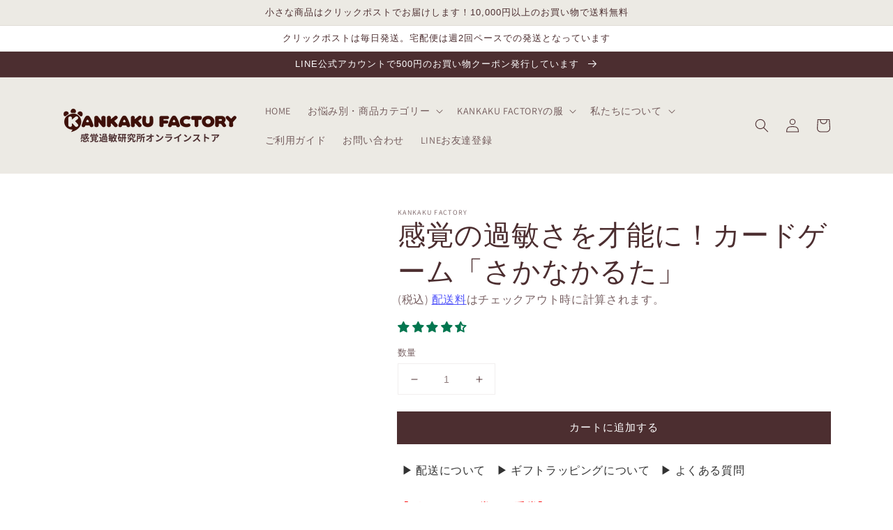

--- FILE ---
content_type: text/javascript
request_url: https://kankakufactory.com/cdn/shop/t/16/assets/ddshop-faq.js?v=164955142754922806991694555818
body_size: 80273
content:
var ddshop_faq_data = "[base64]/[base64]/[base64]/[base64]/[base64]/[base64]/[base64]/[base64]/[base64]";var ddshop_faq_category_data = "[base64]";var status = 1;var margin_top = 20;
if(typeof jQuery == 'undefined' || typeof jQuery.fn.on == 'undefined') {
/*! jQuery v1.12.0 */
!function(a,b){"object"==typeof module&&"object"==typeof module.exports?module.exports=a.document?b(a,!0):function(a){if(!a.document)throw new Error("jQuery requires a window with a document");return b(a)}:b(a)}("undefined"!=typeof window?window:this,function(a,b){var c=[],d=a.document,e=c.slice,f=c.concat,g=c.push,h=c.indexOf,i={},j=i.toString,k=i.hasOwnProperty,l={},m="1.12.0",n=function(a,b){return new n.fn.init(a,b)},o=/^[\s\uFEFF\xA0]+|[\s\uFEFF\xA0]+$/g,p=/^-ms-/,q=/-([\da-z])/gi,r=function(a,b){return b.toUpperCase()};n.fn=n.prototype={jquery:m,constructor:n,selector:"",length:0,toArray:function(){return e.call(this)},get:function(a){return null!=a?0>a?this[a+this.length]:this[a]:e.call(this)},pushStack:function(a){var b=n.merge(this.constructor(),a);return b.prevObject=this,b.context=this.context,b},each:function(a){return n.each(this,a)},map:function(a){return this.pushStack(n.map(this,function(b,c){return a.call(b,c,b)}))},slice:function(){return this.pushStack(e.apply(this,arguments))},first:function(){return this.eq(0)},last:function(){return this.eq(-1)},eq:function(a){var b=this.length,c=+a+(0>a?b:0);return this.pushStack(c>=0&&b>c?[this[c]]:[])},end:function(){return this.prevObject||this.constructor()},push:g,sort:c.sort,splice:c.splice},n.extend=n.fn.extend=function(){var a,b,c,d,e,f,g=arguments[0]||{},h=1,i=arguments.length,j=!1;for("boolean"==typeof g&&(j=g,g=arguments[h]||{},h++),"object"==typeof g||n.isFunction(g)||(g={}),h===i&&(g=this,h--);i>h;h++)if(null!=(e=arguments[h]))for(d in e)a=g[d],c=e[d],g!==c&&(j&&c&&(n.isPlainObject(c)||(b=n.isArray(c)))?(b?(b=!1,f=a&&n.isArray(a)?a:[]):f=a&&n.isPlainObject(a)?a:{},g[d]=n.extend(j,f,c)):void 0!==c&&(g[d]=c));return g},n.extend({expando:"jQuery"+(m+Math.random()).replace(/\D/g,""),isReady:!0,error:function(a){throw new Error(a)},noop:function(){},isFunction:function(a){return"function"===n.type(a)},isArray:Array.isArray||function(a){return"array"===n.type(a)},isWindow:function(a){return null!=a&&a==a.window},isNumeric:function(a){var b=a&&a.toString();return!n.isArray(a)&&b-parseFloat(b)+1>=0},isEmptyObject:function(a){var b;for(b in a)return!1;return!0},isPlainObject:function(a){var b;if(!a||"object"!==n.type(a)||a.nodeType||n.isWindow(a))return!1;try{if(a.constructor&&!k.call(a,"constructor")&&!k.call(a.constructor.prototype,"isPrototypeOf"))return!1}catch(c){return!1}if(!l.ownFirst)for(b in a)return k.call(a,b);for(b in a);return void 0===b||k.call(a,b)},type:function(a){return null==a?a+"":"object"==typeof a||"function"==typeof a?i[j.call(a)]||"object":typeof a},globalEval:function(b){b&&n.trim(b)&&(a.execScript||function(b){a.eval.call(a,b)})(b)},camelCase:function(a){return a.replace(p,"ms-").replace(q,r)},nodeName:function(a,b){return a.nodeName&&a.nodeName.toLowerCase()===b.toLowerCase()},each:function(a,b){var c,d=0;if(s(a)){for(c=a.length;c>d;d++)if(b.call(a[d],d,a[d])===!1)break}else for(d in a)if(b.call(a[d],d,a[d])===!1)break;return a},trim:function(a){return null==a?"":(a+"").replace(o,"")},makeArray:function(a,b){var c=b||[];return null!=a&&(s(Object(a))?n.merge(c,"string"==typeof a?[a]:a):g.call(c,a)),c},inArray:function(a,b,c){var d;if(b){if(h)return h.call(b,a,c);for(d=b.length,c=c?0>c?Math.max(0,d+c):c:0;d>c;c++)if(c in b&&b[c]===a)return c}return-1},merge:function(a,b){var c=+b.length,d=0,e=a.length;while(c>d)a[e++]=b[d++];if(c!==c)while(void 0!==b[d])a[e++]=b[d++];return a.length=e,a},grep:function(a,b,c){for(var d,e=[],f=0,g=a.length,h=!c;g>f;f++)d=!b(a[f],f),d!==h&&e.push(a[f]);return e},map:function(a,b,c){var d,e,g=0,h=[];if(s(a))for(d=a.length;d>g;g++)e=b(a[g],g,c),null!=e&&h.push(e);else for(g in a)e=b(a[g],g,c),null!=e&&h.push(e);return f.apply([],h)},guid:1,proxy:function(a,b){var c,d,f;return"string"==typeof b&&(f=a[b],b=a,a=f),n.isFunction(a)?(c=e.call(arguments,2),d=function(){return a.apply(b||this,c.concat(e.call(arguments)))},d.guid=a.guid=a.guid||n.guid++,d):void 0},now:function(){return+new Date},support:l}),"function"==typeof Symbol&&(n.fn[Symbol.iterator]=c[Symbol.iterator]),n.each("Boolean Number String Function Array Date RegExp Object Error Symbol".split(" "),function(a,b){i["[object "+b+"]"]=b.toLowerCase()});function s(a){var b=!!a&&"length"in a&&a.length,c=n.type(a);return"function"===c||n.isWindow(a)?!1:"array"===c||0===b||"number"==typeof b&&b>0&&b-1 in a}var t=function(a){var b,c,d,e,f,g,h,i,j,k,l,m,n,o,p,q,r,s,t,u="sizzle"+1*new Date,v=a.document,w=0,x=0,y=ga(),z=ga(),A=ga(),B=function(a,b){return a===b&&(l=!0),0},C=1<<31,D={}.hasOwnProperty,E=[],F=E.pop,G=E.push,H=E.push,I=E.slice,J=function(a,b){for(var c=0,d=a.length;d>c;c++)if(a[c]===b)return c;return-1},K="checked|selected|async|autofocus|autoplay|controls|defer|disabled|hidden|ismap|loop|multiple|open|readonly|required|scoped",L="[\\x20\\t\\r\\n\\f]",M="(?:\\\\.|[\\w-]|[^\\x00-\\xa0])+",N="\\["+L+"*("+M+")(?:"+L+"*([*^$|!~]?=)"+L+"*(?:'((?:\\\\.|[^\\\\'])*)'|\"((?:\\\\.|[^\\\\\"])*)\"|("+M+"))|)"+L+"*\\]",O=":("+M+")(?:\\((('((?:\\\\.|[^\\\\'])*)'|\"((?:\\\\.|[^\\\\\"])*)\")|((?:\\\\.|[^\\\\()[\\]]|"+N+")*)|.*)\\)|)",P=new RegExp(L+"+","g"),Q=new RegExp("^"+L+"+|((?:^|[^\\\\])(?:\\\\.)*)"+L+"+$","g"),R=new RegExp("^"+L+"*,"+L+"*"),S=new RegExp("^"+L+"*([>+~]|"+L+")"+L+"*"),T=new RegExp("="+L+"*([^\\]'\"]*?)"+L+"*\\]","g"),U=new RegExp(O),V=new RegExp("^"+M+"$"),W={ID:new RegExp("^#("+M+")"),CLASS:new RegExp("^\\.("+M+")"),TAG:new RegExp("^("+M+"|[*])"),ATTR:new RegExp("^"+N),PSEUDO:new RegExp("^"+O),CHILD:new RegExp("^:(only|first|last|nth|nth-last)-(child|of-type)(?:\\("+L+"*(even|odd|(([+-]|)(\\d*)n|)"+L+"*(?:([+-]|)"+L+"*(\\d+)|))"+L+"*\\)|)","i"),bool:new RegExp("^(?:"+K+")$","i"),needsContext:new RegExp("^"+L+"*[>+~]|:(even|odd|eq|gt|lt|nth|first|last)(?:\\("+L+"*((?:-\\d)?\\d*)"+L+"*\\)|)(?=[^-]|$)","i")},X=/^(?:input|select|textarea|button)$/i,Y=/^h\d$/i,Z=/^[^{]+\{\s*\[native \w/,$=/^(?:#([\w-]+)|(\w+)|\.([\w-]+))$/,_=/[+~]/,aa=/'|\\/g,ba=new RegExp("\\\\([\\da-f]{1,6}"+L+"?|("+L+")|.)","ig"),ca=function(a,b,c){var d="0x"+b-65536;return d!==d||c?b:0>d?String.fromCharCode(d+65536):String.fromCharCode(d>>10|55296,1023&d|56320)},da=function(){m()};try{H.apply(E=I.call(v.childNodes),v.childNodes),E[v.childNodes.length].nodeType}catch(ea){H={apply:E.length?function(a,b){G.apply(a,I.call(b))}:function(a,b){var c=a.length,d=0;while(a[c++]=b[d++]);a.length=c-1}}}function fa(a,b,d,e){var f,h,j,k,l,o,r,s,w=b&&b.ownerDocument,x=b?b.nodeType:9;if(d=d||[],"string"!=typeof a||!a||1!==x&&9!==x&&11!==x)return d;if(!e&&((b?b.ownerDocument||b:v)!==n&&m(b),b=b||n,p)){if(11!==x&&(o=$.exec(a)))if(f=o[1]){if(9===x){if(!(j=b.getElementById(f)))return d;if(j.id===f)return d.push(j),d}else if(w&&(j=w.getElementById(f))&&t(b,j)&&j.id===f)return d.push(j),d}else{if(o[2])return H.apply(d,b.getElementsByTagName(a)),d;if((f=o[3])&&c.getElementsByClassName&&b.getElementsByClassName)return H.apply(d,b.getElementsByClassName(f)),d}if(c.qsa&&!A[a+" "]&&(!q||!q.test(a))){if(1!==x)w=b,s=a;else if("object"!==b.nodeName.toLowerCase()){(k=b.getAttribute("id"))?k=k.replace(aa,"\\$&"):b.setAttribute("id",k=u),r=g(a),h=r.length,l=V.test(k)?"#"+k:"[id='"+k+"']";while(h--)r[h]=l+" "+qa(r[h]);s=r.join(","),w=_.test(a)&&oa(b.parentNode)||b}if(s)try{return H.apply(d,w.querySelectorAll(s)),d}catch(y){}finally{k===u&&b.removeAttribute("id")}}}return i(a.replace(Q,"$1"),b,d,e)}function ga(){var a=[];function b(c,e){return a.push(c+" ")>d.cacheLength&&delete b[a.shift()],b[c+" "]=e}return b}function ha(a){return a[u]=!0,a}function ia(a){var b=n.createElement("div");try{return!!a(b)}catch(c){return!1}finally{b.parentNode&&b.parentNode.removeChild(b),b=null}}function ja(a,b){var c=a.split("|"),e=c.length;while(e--)d.attrHandle[c[e]]=b}function ka(a,b){var c=b&&a,d=c&&1===a.nodeType&&1===b.nodeType&&(~b.sourceIndex||C)-(~a.sourceIndex||C);if(d)return d;if(c)while(c=c.nextSibling)if(c===b)return-1;return a?1:-1}function la(a){return function(b){var c=b.nodeName.toLowerCase();return"input"===c&&b.type===a}}function ma(a){return function(b){var c=b.nodeName.toLowerCase();return("input"===c||"button"===c)&&b.type===a}}function na(a){return ha(function(b){return b=+b,ha(function(c,d){var e,f=a([],c.length,b),g=f.length;while(g--)c[e=f[g]]&&(c[e]=!(d[e]=c[e]))})})}function oa(a){return a&&"undefined"!=typeof a.getElementsByTagName&&a}c=fa.support={},f=fa.isXML=function(a){var b=a&&(a.ownerDocument||a).documentElement;return b?"HTML"!==b.nodeName:!1},m=fa.setDocument=function(a){var b,e,g=a?a.ownerDocument||a:v;return g!==n&&9===g.nodeType&&g.documentElement?(n=g,o=n.documentElement,p=!f(n),(e=n.defaultView)&&e.top!==e&&(e.addEventListener?e.addEventListener("unload",da,!1):e.attachEvent&&e.attachEvent("onunload",da)),c.attributes=ia(function(a){return a.className="i",!a.getAttribute("className")}),c.getElementsByTagName=ia(function(a){return a.appendChild(n.createComment("")),!a.getElementsByTagName("*").length}),c.getElementsByClassName=Z.test(n.getElementsByClassName),c.getById=ia(function(a){return o.appendChild(a).id=u,!n.getElementsByName||!n.getElementsByName(u).length}),c.getById?(d.find.ID=function(a,b){if("undefined"!=typeof b.getElementById&&p){var c=b.getElementById(a);return c?[c]:[]}},d.filter.ID=function(a){var b=a.replace(ba,ca);return function(a){return a.getAttribute("id")===b}}):(delete d.find.ID,d.filter.ID=function(a){var b=a.replace(ba,ca);return function(a){var c="undefined"!=typeof a.getAttributeNode&&a.getAttributeNode("id");return c&&c.value===b}}),d.find.TAG=c.getElementsByTagName?function(a,b){return"undefined"!=typeof b.getElementsByTagName?b.getElementsByTagName(a):c.qsa?b.querySelectorAll(a):void 0}:function(a,b){var c,d=[],e=0,f=b.getElementsByTagName(a);if("*"===a){while(c=f[e++])1===c.nodeType&&d.push(c);return d}return f},d.find.CLASS=c.getElementsByClassName&&function(a,b){return"undefined"!=typeof b.getElementsByClassName&&p?b.getElementsByClassName(a):void 0},r=[],q=[],(c.qsa=Z.test(n.querySelectorAll))&&(ia(function(a){o.appendChild(a).innerHTML="<a id='"+u+"'></a><select id='"+u+"-\r\\' msallowcapture=''><option selected=''></option></select>",a.querySelectorAll("[msallowcapture^='']").length&&q.push("[*^$]="+L+"*(?:''|\"\")"),a.querySelectorAll("[selected]").length||q.push("\\["+L+"*(?:value|"+K+")"),a.querySelectorAll("[id~="+u+"-]").length||q.push("~="),a.querySelectorAll(":checked").length||q.push(":checked"),a.querySelectorAll("a#"+u+"+*").length||q.push(".#.+[+~]")}),ia(function(a){var b=n.createElement("input");b.setAttribute("type","hidden"),a.appendChild(b).setAttribute("name","D"),a.querySelectorAll("[name=d]").length&&q.push("name"+L+"*[*^$|!~]?="),a.querySelectorAll(":enabled").length||q.push(":enabled",":disabled"),a.querySelectorAll("*,:x"),q.push(",.*:")})),(c.matchesSelector=Z.test(s=o.matches||o.webkitMatchesSelector||o.mozMatchesSelector||o.oMatchesSelector||o.msMatchesSelector))&&ia(function(a){c.disconnectedMatch=s.call(a,"div"),s.call(a,"[s!='']:x"),r.push("!=",O)}),q=q.length&&new RegExp(q.join("|")),r=r.length&&new RegExp(r.join("|")),b=Z.test(o.compareDocumentPosition),t=b||Z.test(o.contains)?function(a,b){var c=9===a.nodeType?a.documentElement:a,d=b&&b.parentNode;return a===d||!(!d||1!==d.nodeType||!(c.contains?c.contains(d):a.compareDocumentPosition&&16&a.compareDocumentPosition(d)))}:function(a,b){if(b)while(b=b.parentNode)if(b===a)return!0;return!1},B=b?function(a,b){if(a===b)return l=!0,0;var d=!a.compareDocumentPosition-!b.compareDocumentPosition;return d?d:(d=(a.ownerDocument||a)===(b.ownerDocument||b)?a.compareDocumentPosition(b):1,1&d||!c.sortDetached&&b.compareDocumentPosition(a)===d?a===n||a.ownerDocument===v&&t(v,a)?-1:b===n||b.ownerDocument===v&&t(v,b)?1:k?J(k,a)-J(k,b):0:4&d?-1:1)}:function(a,b){if(a===b)return l=!0,0;var c,d=0,e=a.parentNode,f=b.parentNode,g=[a],h=[b];if(!e||!f)return a===n?-1:b===n?1:e?-1:f?1:k?J(k,a)-J(k,b):0;if(e===f)return ka(a,b);c=a;while(c=c.parentNode)g.unshift(c);c=b;while(c=c.parentNode)h.unshift(c);while(g[d]===h[d])d++;return d?ka(g[d],h[d]):g[d]===v?-1:h[d]===v?1:0},n):n},fa.matches=function(a,b){return fa(a,null,null,b)},fa.matchesSelector=function(a,b){if((a.ownerDocument||a)!==n&&m(a),b=b.replace(T,"='$1']"),c.matchesSelector&&p&&!A[b+" "]&&(!r||!r.test(b))&&(!q||!q.test(b)))try{var d=s.call(a,b);if(d||c.disconnectedMatch||a.document&&11!==a.document.nodeType)return d}catch(e){}return fa(b,n,null,[a]).length>0},fa.contains=function(a,b){return(a.ownerDocument||a)!==n&&m(a),t(a,b)},fa.attr=function(a,b){(a.ownerDocument||a)!==n&&m(a);var e=d.attrHandle[b.toLowerCase()],f=e&&D.call(d.attrHandle,b.toLowerCase())?e(a,b,!p):void 0;return void 0!==f?f:c.attributes||!p?a.getAttribute(b):(f=a.getAttributeNode(b))&&f.specified?f.value:null},fa.error=function(a){throw new Error("Syntax error, unrecognized expression: "+a)},fa.uniqueSort=function(a){var b,d=[],e=0,f=0;if(l=!c.detectDuplicates,k=!c.sortStable&&a.slice(0),a.sort(B),l){while(b=a[f++])b===a[f]&&(e=d.push(f));while(e--)a.splice(d[e],1)}return k=null,a},e=fa.getText=function(a){var b,c="",d=0,f=a.nodeType;if(f){if(1===f||9===f||11===f){if("string"==typeof a.textContent)return a.textContent;for(a=a.firstChild;a;a=a.nextSibling)c+=e(a)}else if(3===f||4===f)return a.nodeValue}else while(b=a[d++])c+=e(b);return c},d=fa.selectors={cacheLength:50,createPseudo:ha,match:W,attrHandle:{},find:{},relative:{">":{dir:"parentNode",first:!0}," ":{dir:"parentNode"},"+":{dir:"previousSibling",first:!0},"~":{dir:"previousSibling"}},preFilter:{ATTR:function(a){return a[1]=a[1].replace(ba,ca),a[3]=(a[3]||a[4]||a[5]||"").replace(ba,ca),"~="===a[2]&&(a[3]=" "+a[3]+" "),a.slice(0,4)},CHILD:function(a){return a[1]=a[1].toLowerCase(),"nth"===a[1].slice(0,3)?(a[3]||fa.error(a[0]),a[4]=+(a[4]?a[5]+(a[6]||1):2*("even"===a[3]||"odd"===a[3])),a[5]=+(a[7]+a[8]||"odd"===a[3])):a[3]&&fa.error(a[0]),a},PSEUDO:function(a){var b,c=!a[6]&&a[2];return W.CHILD.test(a[0])?null:(a[3]?a[2]=a[4]||a[5]||"":c&&U.test(c)&&(b=g(c,!0))&&(b=c.indexOf(")",c.length-b)-c.length)&&(a[0]=a[0].slice(0,b),a[2]=c.slice(0,b)),a.slice(0,3))}},filter:{TAG:function(a){var b=a.replace(ba,ca).toLowerCase();return"*"===a?function(){return!0}:function(a){return a.nodeName&&a.nodeName.toLowerCase()===b}},CLASS:function(a){var b=y[a+" "];return b||(b=new RegExp("(^|"+L+")"+a+"("+L+"|$)"))&&y(a,function(a){return b.test("string"==typeof a.className&&a.className||"undefined"!=typeof a.getAttribute&&a.getAttribute("class")||"")})},ATTR:function(a,b,c){return function(d){var e=fa.attr(d,a);return null==e?"!="===b:b?(e+="","="===b?e===c:"!="===b?e!==c:"^="===b?c&&0===e.indexOf(c):"*="===b?c&&e.indexOf(c)>-1:"$="===b?c&&e.slice(-c.length)===c:"~="===b?(" "+e.replace(P," ")+" ").indexOf(c)>-1:"|="===b?e===c||e.slice(0,c.length+1)===c+"-":!1):!0}},CHILD:function(a,b,c,d,e){var f="nth"!==a.slice(0,3),g="last"!==a.slice(-4),h="of-type"===b;return 1===d&&0===e?function(a){return!!a.parentNode}:function(b,c,i){var j,k,l,m,n,o,p=f!==g?"nextSibling":"previousSibling",q=b.parentNode,r=h&&b.nodeName.toLowerCase(),s=!i&&!h,t=!1;if(q){if(f){while(p){m=b;while(m=m[p])if(h?m.nodeName.toLowerCase()===r:1===m.nodeType)return!1;o=p="only"===a&&!o&&"nextSibling"}return!0}if(o=[g?q.firstChild:q.lastChild],g&&s){m=q,l=m[u]||(m[u]={}),k=l[m.uniqueID]||(l[m.uniqueID]={}),j=k[a]||[],n=j[0]===w&&j[1],t=n&&j[2],m=n&&q.childNodes[n];while(m=++n&&m&&m[p]||(t=n=0)||o.pop())if(1===m.nodeType&&++t&&m===b){k[a]=[w,n,t];break}}else if(s&&(m=b,l=m[u]||(m[u]={}),k=l[m.uniqueID]||(l[m.uniqueID]={}),j=k[a]||[],n=j[0]===w&&j[1],t=n),t===!1)while(m=++n&&m&&m[p]||(t=n=0)||o.pop())if((h?m.nodeName.toLowerCase()===r:1===m.nodeType)&&++t&&(s&&(l=m[u]||(m[u]={}),k=l[m.uniqueID]||(l[m.uniqueID]={}),k[a]=[w,t]),m===b))break;return t-=e,t===d||t%d===0&&t/d>=0}}},PSEUDO:function(a,b){var c,e=d.pseudos[a]||d.setFilters[a.toLowerCase()]||fa.error("unsupported pseudo: "+a);return e[u]?e(b):e.length>1?(c=[a,a,"",b],d.setFilters.hasOwnProperty(a.toLowerCase())?ha(function(a,c){var d,f=e(a,b),g=f.length;while(g--)d=J(a,f[g]),a[d]=!(c[d]=f[g])}):function(a){return e(a,0,c)}):e}},pseudos:{not:ha(function(a){var b=[],c=[],d=h(a.replace(Q,"$1"));return d[u]?ha(function(a,b,c,e){var f,g=d(a,null,e,[]),h=a.length;while(h--)(f=g[h])&&(a[h]=!(b[h]=f))}):function(a,e,f){return b[0]=a,d(b,null,f,c),b[0]=null,!c.pop()}}),has:ha(function(a){return function(b){return fa(a,b).length>0}}),contains:ha(function(a){return a=a.replace(ba,ca),function(b){return(b.textContent||b.innerText||e(b)).indexOf(a)>-1}}),lang:ha(function(a){return V.test(a||"")||fa.error("unsupported lang: "+a),a=a.replace(ba,ca).toLowerCase(),function(b){var c;do if(c=p?b.lang:b.getAttribute("xml:lang")||b.getAttribute("lang"))return c=c.toLowerCase(),c===a||0===c.indexOf(a+"-");while((b=b.parentNode)&&1===b.nodeType);return!1}}),target:function(b){var c=a.location&&a.location.hash;return c&&c.slice(1)===b.id},root:function(a){return a===o},focus:function(a){return a===n.activeElement&&(!n.hasFocus||n.hasFocus())&&!!(a.type||a.href||~a.tabIndex)},enabled:function(a){return a.disabled===!1},disabled:function(a){return a.disabled===!0},checked:function(a){var b=a.nodeName.toLowerCase();return"input"===b&&!!a.checked||"option"===b&&!!a.selected},selected:function(a){return a.parentNode&&a.parentNode.selectedIndex,a.selected===!0},empty:function(a){for(a=a.firstChild;a;a=a.nextSibling)if(a.nodeType<6)return!1;return!0},parent:function(a){return!d.pseudos.empty(a)},header:function(a){return Y.test(a.nodeName)},input:function(a){return X.test(a.nodeName)},button:function(a){var b=a.nodeName.toLowerCase();return"input"===b&&"button"===a.type||"button"===b},text:function(a){var b;return"input"===a.nodeName.toLowerCase()&&"text"===a.type&&(null==(b=a.getAttribute("type"))||"text"===b.toLowerCase())},first:na(function(){return[0]}),last:na(function(a,b){return[b-1]}),eq:na(function(a,b,c){return[0>c?c+b:c]}),even:na(function(a,b){for(var c=0;b>c;c+=2)a.push(c);return a}),odd:na(function(a,b){for(var c=1;b>c;c+=2)a.push(c);return a}),lt:na(function(a,b,c){for(var d=0>c?c+b:c;--d>=0;)a.push(d);return a}),gt:na(function(a,b,c){for(var d=0>c?c+b:c;++d<b;)a.push(d);return a})}},d.pseudos.nth=d.pseudos.eq;for(b in{radio:!0,checkbox:!0,file:!0,password:!0,image:!0})d.pseudos[b]=la(b);for(b in{submit:!0,reset:!0})d.pseudos[b]=ma(b);function pa(){}pa.prototype=d.filters=d.pseudos,d.setFilters=new pa,g=fa.tokenize=function(a,b){var c,e,f,g,h,i,j,k=z[a+" "];if(k)return b?0:k.slice(0);h=a,i=[],j=d.preFilter;while(h){(!c||(e=R.exec(h)))&&(e&&(h=h.slice(e[0].length)||h),i.push(f=[])),c=!1,(e=S.exec(h))&&(c=e.shift(),f.push({value:c,type:e[0].replace(Q," ")}),h=h.slice(c.length));for(g in d.filter)!(e=W[g].exec(h))||j[g]&&!(e=j[g](e))||(c=e.shift(),f.push({value:c,type:g,matches:e}),h=h.slice(c.length));if(!c)break}return b?h.length:h?fa.error(a):z(a,i).slice(0)};function qa(a){for(var b=0,c=a.length,d="";c>b;b++)d+=a[b].value;return d}function ra(a,b,c){var d=b.dir,e=c&&"parentNode"===d,f=x++;return b.first?function(b,c,f){while(b=b[d])if(1===b.nodeType||e)return a(b,c,f)}:function(b,c,g){var h,i,j,k=[w,f];if(g){while(b=b[d])if((1===b.nodeType||e)&&a(b,c,g))return!0}else while(b=b[d])if(1===b.nodeType||e){if(j=b[u]||(b[u]={}),i=j[b.uniqueID]||(j[b.uniqueID]={}),(h=i[d])&&h[0]===w&&h[1]===f)return k[2]=h[2];if(i[d]=k,k[2]=a(b,c,g))return!0}}}function sa(a){return a.length>1?function(b,c,d){var e=a.length;while(e--)if(!a[e](b,c,d))return!1;return!0}:a[0]}function ta(a,b,c){for(var d=0,e=b.length;e>d;d++)fa(a,b[d],c);return c}function ua(a,b,c,d,e){for(var f,g=[],h=0,i=a.length,j=null!=b;i>h;h++)(f=a[h])&&(!c||c(f,d,e))&&(g.push(f),j&&b.push(h));return g}function va(a,b,c,d,e,f){return d&&!d[u]&&(d=va(d)),e&&!e[u]&&(e=va(e,f)),ha(function(f,g,h,i){var j,k,l,m=[],n=[],o=g.length,p=f||ta(b||"*",h.nodeType?[h]:h,[]),q=!a||!f&&b?p:ua(p,m,a,h,i),r=c?e||(f?a:o||d)?[]:g:q;if(c&&c(q,r,h,i),d){j=ua(r,n),d(j,[],h,i),k=j.length;while(k--)(l=j[k])&&(r[n[k]]=!(q[n[k]]=l))}if(f){if(e||a){if(e){j=[],k=r.length;while(k--)(l=r[k])&&j.push(q[k]=l);e(null,r=[],j,i)}k=r.length;while(k--)(l=r[k])&&(j=e?J(f,l):m[k])>-1&&(f[j]=!(g[j]=l))}}else r=ua(r===g?r.splice(o,r.length):r),e?e(null,g,r,i):H.apply(g,r)})}function wa(a){for(var b,c,e,f=a.length,g=d.relative[a[0].type],h=g||d.relative[" "],i=g?1:0,k=ra(function(a){return a===b},h,!0),l=ra(function(a){return J(b,a)>-1},h,!0),m=[function(a,c,d){var e=!g&&(d||c!==j)||((b=c).nodeType?k(a,c,d):l(a,c,d));return b=null,e}];f>i;i++)if(c=d.relative[a[i].type])m=[ra(sa(m),c)];else{if(c=d.filter[a[i].type].apply(null,a[i].matches),c[u]){for(e=++i;f>e;e++)if(d.relative[a[e].type])break;return va(i>1&&sa(m),i>1&&qa(a.slice(0,i-1).concat({value:" "===a[i-2].type?"*":""})).replace(Q,"$1"),c,e>i&&wa(a.slice(i,e)),f>e&&wa(a=a.slice(e)),f>e&&qa(a))}m.push(c)}return sa(m)}function xa(a,b){var c=b.length>0,e=a.length>0,f=function(f,g,h,i,k){var l,o,q,r=0,s="0",t=f&&[],u=[],v=j,x=f||e&&d.find.TAG("*",k),y=w+=null==v?1:Math.random()||.1,z=x.length;for(k&&(j=g===n||g||k);s!==z&&null!=(l=x[s]);s++){if(e&&l){o=0,g||l.ownerDocument===n||(m(l),h=!p);while(q=a[o++])if(q(l,g||n,h)){i.push(l);break}k&&(w=y)}c&&((l=!q&&l)&&r--,f&&t.push(l))}if(r+=s,c&&s!==r){o=0;while(q=b[o++])q(t,u,g,h);if(f){if(r>0)while(s--)t[s]||u[s]||(u[s]=F.call(i));u=ua(u)}H.apply(i,u),k&&!f&&u.length>0&&r+b.length>1&&fa.uniqueSort(i)}return k&&(w=y,j=v),t};return c?ha(f):f}return h=fa.compile=function(a,b){var c,d=[],e=[],f=A[a+" "];if(!f){b||(b=g(a)),c=b.length;while(c--)f=wa(b[c]),f[u]?d.push(f):e.push(f);f=A(a,xa(e,d)),f.selector=a}return f},i=fa.select=function(a,b,e,f){var i,j,k,l,m,n="function"==typeof a&&a,o=!f&&g(a=n.selector||a);if(e=e||[],1===o.length){if(j=o[0]=o[0].slice(0),j.length>2&&"ID"===(k=j[0]).type&&c.getById&&9===b.nodeType&&p&&d.relative[j[1].type]){if(b=(d.find.ID(k.matches[0].replace(ba,ca),b)||[])[0],!b)return e;n&&(b=b.parentNode),a=a.slice(j.shift().value.length)}i=W.needsContext.test(a)?0:j.length;while(i--){if(k=j[i],d.relative[l=k.type])break;if((m=d.find[l])&&(f=m(k.matches[0].replace(ba,ca),_.test(j[0].type)&&oa(b.parentNode)||b))){if(j.splice(i,1),a=f.length&&qa(j),!a)return H.apply(e,f),e;break}}}return(n||h(a,o))(f,b,!p,e,!b||_.test(a)&&oa(b.parentNode)||b),e},c.sortStable=u.split("").sort(B).join("")===u,c.detectDuplicates=!!l,m(),c.sortDetached=ia(function(a){return 1&a.compareDocumentPosition(n.createElement("div"))}),ia(function(a){return a.innerHTML="<a href='#'></a>","#"===a.firstChild.getAttribute("href")})||ja("type|href|height|width",function(a,b,c){return c?void 0:a.getAttribute(b,"type"===b.toLowerCase()?1:2)}),c.attributes&&ia(function(a){return a.innerHTML="<input/>",a.firstChild.setAttribute("value",""),""===a.firstChild.getAttribute("value")})||ja("value",function(a,b,c){return c||"input"!==a.nodeName.toLowerCase()?void 0:a.defaultValue}),ia(function(a){return null==a.getAttribute("disabled")})||ja(K,function(a,b,c){var d;return c?void 0:a[b]===!0?b.toLowerCase():(d=a.getAttributeNode(b))&&d.specified?d.value:null}),fa}(a);n.find=t,n.expr=t.selectors,n.expr[":"]=n.expr.pseudos,n.uniqueSort=n.unique=t.uniqueSort,n.text=t.getText,n.isXMLDoc=t.isXML,n.contains=t.contains;var u=function(a,b,c){var d=[],e=void 0!==c;while((a=a[b])&&9!==a.nodeType)if(1===a.nodeType){if(e&&n(a).is(c))break;d.push(a)}return d},v=function(a,b){for(var c=[];a;a=a.nextSibling)1===a.nodeType&&a!==b&&c.push(a);return c},w=n.expr.match.needsContext,x=/^<([\w-]+)\s*\/?>(?:<\/\1>|)$/,y=/^.[^:#\[\.,]*$/;function z(a,b,c){if(n.isFunction(b))return n.grep(a,function(a,d){return!!b.call(a,d,a)!==c});if(b.nodeType)return n.grep(a,function(a){return a===b!==c});if("string"==typeof b){if(y.test(b))return n.filter(b,a,c);b=n.filter(b,a)}return n.grep(a,function(a){return n.inArray(a,b)>-1!==c})}n.filter=function(a,b,c){var d=b[0];return c&&(a=":not("+a+")"),1===b.length&&1===d.nodeType?n.find.matchesSelector(d,a)?[d]:[]:n.find.matches(a,n.grep(b,function(a){return 1===a.nodeType}))},n.fn.extend({find:function(a){var b,c=[],d=this,e=d.length;if("string"!=typeof a)return this.pushStack(n(a).filter(function(){for(b=0;e>b;b++)if(n.contains(d[b],this))return!0}));for(b=0;e>b;b++)n.find(a,d[b],c);return c=this.pushStack(e>1?n.unique(c):c),c.selector=this.selector?this.selector+" "+a:a,c},filter:function(a){return this.pushStack(z(this,a||[],!1))},not:function(a){return this.pushStack(z(this,a||[],!0))},is:function(a){return!!z(this,"string"==typeof a&&w.test(a)?n(a):a||[],!1).length}});var A,B=/^(?:\s*(<[\w\W]+>)[^>]*|#([\w-]*))$/,C=n.fn.init=function(a,b,c){var e,f;if(!a)return this;if(c=c||A,"string"==typeof a){if(e="<"===a.charAt(0)&&">"===a.charAt(a.length-1)&&a.length>=3?[null,a,null]:B.exec(a),!e||!e[1]&&b)return!b||b.jquery?(b||c).find(a):this.constructor(b).find(a);if(e[1]){if(b=b instanceof n?b[0]:b,n.merge(this,n.parseHTML(e[1],b&&b.nodeType?b.ownerDocument||b:d,!0)),x.test(e[1])&&n.isPlainObject(b))for(e in b)n.isFunction(this[e])?this[e](b[e]):this.attr(e,b[e]);return this}if(f=d.getElementById(e[2]),f&&f.parentNode){if(f.id!==e[2])return A.find(a);this.length=1,this[0]=f}return this.context=d,this.selector=a,this}return a.nodeType?(this.context=this[0]=a,this.length=1,this):n.isFunction(a)?"undefined"!=typeof c.ready?c.ready(a):a(n):(void 0!==a.selector&&(this.selector=a.selector,this.context=a.context),n.makeArray(a,this))};C.prototype=n.fn,A=n(d);var D=/^(?:parents|prev(?:Until|All))/,E={children:!0,contents:!0,next:!0,prev:!0};n.fn.extend({has:function(a){var b,c=n(a,this),d=c.length;return this.filter(function(){for(b=0;d>b;b++)if(n.contains(this,c[b]))return!0})},closest:function(a,b){for(var c,d=0,e=this.length,f=[],g=w.test(a)||"string"!=typeof a?n(a,b||this.context):0;e>d;d++)for(c=this[d];c&&c!==b;c=c.parentNode)if(c.nodeType<11&&(g?g.index(c)>-1:1===c.nodeType&&n.find.matchesSelector(c,a))){f.push(c);break}return this.pushStack(f.length>1?n.uniqueSort(f):f)},index:function(a){return a?"string"==typeof a?n.inArray(this[0],n(a)):n.inArray(a.jquery?a[0]:a,this):this[0]&&this[0].parentNode?this.first().prevAll().length:-1},add:function(a,b){return this.pushStack(n.uniqueSort(n.merge(this.get(),n(a,b))))},addBack:function(a){return this.add(null==a?this.prevObject:this.prevObject.filter(a))}});function F(a,b){do a=a[b];while(a&&1!==a.nodeType);return a}n.each({parent:function(a){var b=a.parentNode;return b&&11!==b.nodeType?b:null},parents:function(a){return u(a,"parentNode")},parentsUntil:function(a,b,c){return u(a,"parentNode",c)},next:function(a){return F(a,"nextSibling")},prev:function(a){return F(a,"previousSibling")},nextAll:function(a){return u(a,"nextSibling")},prevAll:function(a){return u(a,"previousSibling")},nextUntil:function(a,b,c){return u(a,"nextSibling",c)},prevUntil:function(a,b,c){return u(a,"previousSibling",c)},siblings:function(a){return v((a.parentNode||{}).firstChild,a)},children:function(a){return v(a.firstChild)},contents:function(a){return n.nodeName(a,"iframe")?a.contentDocument||a.contentWindow.document:n.merge([],a.childNodes)}},function(a,b){n.fn[a]=function(c,d){var e=n.map(this,b,c);return"Until"!==a.slice(-5)&&(d=c),d&&"string"==typeof d&&(e=n.filter(d,e)),this.length>1&&(E[a]||(e=n.uniqueSort(e)),D.test(a)&&(e=e.reverse())),this.pushStack(e)}});var G=/\S+/g;function H(a){var b={};return n.each(a.match(G)||[],function(a,c){b[c]=!0}),b}n.Callbacks=function(a){a="string"==typeof a?H(a):n.extend({},a);var b,c,d,e,f=[],g=[],h=-1,i=function(){for(e=a.once,d=b=!0;g.length;h=-1){c=g.shift();while(++h<f.length)f[h].apply(c[0],c[1])===!1&&a.stopOnFalse&&(h=f.length,c=!1)}a.memory||(c=!1),b=!1,e&&(f=c?[]:"")},j={add:function(){return f&&(c&&!b&&(h=f.length-1,g.push(c)),function d(b){n.each(b,function(b,c){n.isFunction(c)?a.unique&&j.has(c)||f.push(c):c&&c.length&&"string"!==n.type(c)&&d(c)})}(arguments),c&&!b&&i()),this},remove:function(){return n.each(arguments,function(a,b){var c;while((c=n.inArray(b,f,c))>-1)f.splice(c,1),h>=c&&h--}),this},has:function(a){return a?n.inArray(a,f)>-1:f.length>0},empty:function(){return f&&(f=[]),this},disable:function(){return e=g=[],f=c="",this},disabled:function(){return!f},lock:function(){return e=!0,c||j.disable(),this},locked:function(){return!!e},fireWith:function(a,c){return e||(c=c||[],c=[a,c.slice?c.slice():c],g.push(c),b||i()),this},fire:function(){return j.fireWith(this,arguments),this},fired:function(){return!!d}};return j},n.extend({Deferred:function(a){var b=[["resolve","done",n.Callbacks("once memory"),"resolved"],["reject","fail",n.Callbacks("once memory"),"rejected"],["notify","progress",n.Callbacks("memory")]],c="pending",d={state:function(){return c},always:function(){return e.done(arguments).fail(arguments),this},then:function(){var a=arguments;return n.Deferred(function(c){n.each(b,function(b,f){var g=n.isFunction(a[b])&&a[b];e[f[1]](function(){var a=g&&g.apply(this,arguments);a&&n.isFunction(a.promise)?a.promise().progress(c.notify).done(c.resolve).fail(c.reject):c[f[0]+"With"](this===d?c.promise():this,g?[a]:arguments)})}),a=null}).promise()},promise:function(a){return null!=a?n.extend(a,d):d}},e={};return d.pipe=d.then,n.each(b,function(a,f){var g=f[2],h=f[3];d[f[1]]=g.add,h&&g.add(function(){c=h},b[1^a][2].disable,b[2][2].lock),e[f[0]]=function(){return e[f[0]+"With"](this===e?d:this,arguments),this},e[f[0]+"With"]=g.fireWith}),d.promise(e),a&&a.call(e,e),e},when:function(a){var b=0,c=e.call(arguments),d=c.length,f=1!==d||a&&n.isFunction(a.promise)?d:0,g=1===f?a:n.Deferred(),h=function(a,b,c){return function(d){b[a]=this,c[a]=arguments.length>1?e.call(arguments):d,c===i?g.notifyWith(b,c):--f||g.resolveWith(b,c)}},i,j,k;if(d>1)for(i=new Array(d),j=new Array(d),k=new Array(d);d>b;b++)c[b]&&n.isFunction(c[b].promise)?c[b].promise().progress(h(b,j,i)).done(h(b,k,c)).fail(g.reject):--f;return f||g.resolveWith(k,c),g.promise()}});var I;n.fn.ready=function(a){return n.ready.promise().done(a),this},n.extend({isReady:!1,readyWait:1,holdReady:function(a){a?n.readyWait++:n.ready(!0)},ready:function(a){(a===!0?--n.readyWait:n.isReady)||(n.isReady=!0,a!==!0&&--n.readyWait>0||(I.resolveWith(d,[n]),n.fn.triggerHandler&&(n(d).triggerHandler("ready"),n(d).off("ready"))))}});function J(){d.addEventListener?(d.removeEventListener("DOMContentLoaded",K),a.removeEventListener("load",K)):(d.detachEvent("onreadystatechange",K),a.detachEvent("onload",K))}function K(){(d.addEventListener||"load"===a.event.type||"complete"===d.readyState)&&(J(),n.ready())}n.ready.promise=function(b){if(!I)if(I=n.Deferred(),"complete"===d.readyState)a.setTimeout(n.ready);else if(d.addEventListener)d.addEventListener("DOMContentLoaded",K),a.addEventListener("load",K);else{d.attachEvent("onreadystatechange",K),a.attachEvent("onload",K);var c=!1;try{c=null==a.frameElement&&d.documentElement}catch(e){}c&&c.doScroll&&!function f(){if(!n.isReady){try{c.doScroll("left")}catch(b){return a.setTimeout(f,50)}J(),n.ready()}}()}return I.promise(b)},n.ready.promise();var L;for(L in n(l))break;l.ownFirst="0"===L,l.inlineBlockNeedsLayout=!1,n(function(){var a,b,c,e;c=d.getElementsByTagName("body")[0],c&&c.style&&(b=d.createElement("div"),e=d.createElement("div"),e.style.cssText="position:absolute;border:0;width:0;height:0;top:0;left:-9999px",c.appendChild(e).appendChild(b),"undefined"!=typeof b.style.zoom&&(b.style.cssText="display:inline;margin:0;border:0;padding:1px;width:1px;zoom:1",l.inlineBlockNeedsLayout=a=3===b.offsetWidth,a&&(c.style.zoom=1)),c.removeChild(e))}),function(){var a=d.createElement("div");l.deleteExpando=!0;try{delete a.test}catch(b){l.deleteExpando=!1}a=null}();var M=function(a){var b=n.noData[(a.nodeName+" ").toLowerCase()],c=+a.nodeType||1;return 1!==c&&9!==c?!1:!b||b!==!0&&a.getAttribute("classid")===b},N=/^(?:\{[\w\W]*\}|\[[\w\W]*\])$/,O=/([A-Z])/g;function P(a,b,c){if(void 0===c&&1===a.nodeType){var d="data-"+b.replace(O,"-$1").toLowerCase();if(c=a.getAttribute(d),"string"==typeof c){try{c="true"===c?!0:"false"===c?!1:"null"===c?null:+c+""===c?+c:N.test(c)?n.parseJSON(c):c}catch(e){}n.data(a,b,c)}else c=void 0}return c}function Q(a){var b;for(b in a)if(("data"!==b||!n.isEmptyObject(a[b]))&&"toJSON"!==b)return!1;
return!0}function R(a,b,d,e){if(M(a)){var f,g,h=n.expando,i=a.nodeType,j=i?n.cache:a,k=i?a[h]:a[h]&&h;if(k&&j[k]&&(e||j[k].data)||void 0!==d||"string"!=typeof b)return k||(k=i?a[h]=c.pop()||n.guid++:h),j[k]||(j[k]=i?{}:{toJSON:n.noop}),("object"==typeof b||"function"==typeof b)&&(e?j[k]=n.extend(j[k],b):j[k].data=n.extend(j[k].data,b)),g=j[k],e||(g.data||(g.data={}),g=g.data),void 0!==d&&(g[n.camelCase(b)]=d),"string"==typeof b?(f=g[b],null==f&&(f=g[n.camelCase(b)])):f=g,f}}function S(a,b,c){if(M(a)){var d,e,f=a.nodeType,g=f?n.cache:a,h=f?a[n.expando]:n.expando;if(g[h]){if(b&&(d=c?g[h]:g[h].data)){n.isArray(b)?b=b.concat(n.map(b,n.camelCase)):b in d?b=[b]:(b=n.camelCase(b),b=b in d?[b]:b.split(" ")),e=b.length;while(e--)delete d[b[e]];if(c?!Q(d):!n.isEmptyObject(d))return}(c||(delete g[h].data,Q(g[h])))&&(f?n.cleanData([a],!0):l.deleteExpando||g!=g.window?delete g[h]:g[h]=void 0)}}}n.extend({cache:{},noData:{"applet ":!0,"embed ":!0,"object ":"clsid:D27CDB6E-AE6D-11cf-96B8-444553540000"},hasData:function(a){return a=a.nodeType?n.cache[a[n.expando]]:a[n.expando],!!a&&!Q(a)},data:function(a,b,c){return R(a,b,c)},removeData:function(a,b){return S(a,b)},_data:function(a,b,c){return R(a,b,c,!0)},_removeData:function(a,b){return S(a,b,!0)}}),n.fn.extend({data:function(a,b){var c,d,e,f=this[0],g=f&&f.attributes;if(void 0===a){if(this.length&&(e=n.data(f),1===f.nodeType&&!n._data(f,"parsedAttrs"))){c=g.length;while(c--)g[c]&&(d=g[c].name,0===d.indexOf("data-")&&(d=n.camelCase(d.slice(5)),P(f,d,e[d])));n._data(f,"parsedAttrs",!0)}return e}return"object"==typeof a?this.each(function(){n.data(this,a)}):arguments.length>1?this.each(function(){n.data(this,a,b)}):f?P(f,a,n.data(f,a)):void 0},removeData:function(a){return this.each(function(){n.removeData(this,a)})}}),n.extend({queue:function(a,b,c){var d;return a?(b=(b||"fx")+"queue",d=n._data(a,b),c&&(!d||n.isArray(c)?d=n._data(a,b,n.makeArray(c)):d.push(c)),d||[]):void 0},dequeue:function(a,b){b=b||"fx";var c=n.queue(a,b),d=c.length,e=c.shift(),f=n._queueHooks(a,b),g=function(){n.dequeue(a,b)};"inprogress"===e&&(e=c.shift(),d--),e&&("fx"===b&&c.unshift("inprogress"),delete f.stop,e.call(a,g,f)),!d&&f&&f.empty.fire()},_queueHooks:function(a,b){var c=b+"queueHooks";return n._data(a,c)||n._data(a,c,{empty:n.Callbacks("once memory").add(function(){n._removeData(a,b+"queue"),n._removeData(a,c)})})}}),n.fn.extend({queue:function(a,b){var c=2;return"string"!=typeof a&&(b=a,a="fx",c--),arguments.length<c?n.queue(this[0],a):void 0===b?this:this.each(function(){var c=n.queue(this,a,b);n._queueHooks(this,a),"fx"===a&&"inprogress"!==c[0]&&n.dequeue(this,a)})},dequeue:function(a){return this.each(function(){n.dequeue(this,a)})},clearQueue:function(a){return this.queue(a||"fx",[])},promise:function(a,b){var c,d=1,e=n.Deferred(),f=this,g=this.length,h=function(){--d||e.resolveWith(f,[f])};"string"!=typeof a&&(b=a,a=void 0),a=a||"fx";while(g--)c=n._data(f[g],a+"queueHooks"),c&&c.empty&&(d++,c.empty.add(h));return h(),e.promise(b)}}),function(){var a;l.shrinkWrapBlocks=function(){if(null!=a)return a;a=!1;var b,c,e;return c=d.getElementsByTagName("body")[0],c&&c.style?(b=d.createElement("div"),e=d.createElement("div"),e.style.cssText="position:absolute;border:0;width:0;height:0;top:0;left:-9999px",c.appendChild(e).appendChild(b),"undefined"!=typeof b.style.zoom&&(b.style.cssText="-webkit-box-sizing:content-box;-moz-box-sizing:content-box;box-sizing:content-box;display:block;margin:0;border:0;padding:1px;width:1px;zoom:1",b.appendChild(d.createElement("div")).style.width="5px",a=3!==b.offsetWidth),c.removeChild(e),a):void 0}}();var T=/[+-]?(?:\d*\.|)\d+(?:[eE][+-]?\d+|)/.source,U=new RegExp("^(?:([+-])=|)("+T+")([a-z%]*)$","i"),V=["Top","Right","Bottom","Left"],W=function(a,b){return a=b||a,"none"===n.css(a,"display")||!n.contains(a.ownerDocument,a)};function X(a,b,c,d){var e,f=1,g=20,h=d?function(){return d.cur()}:function(){return n.css(a,b,"")},i=h(),j=c&&c[3]||(n.cssNumber[b]?"":"px"),k=(n.cssNumber[b]||"px"!==j&&+i)&&U.exec(n.css(a,b));if(k&&k[3]!==j){j=j||k[3],c=c||[],k=+i||1;do f=f||".5",k/=f,n.style(a,b,k+j);while(f!==(f=h()/i)&&1!==f&&--g)}return c&&(k=+k||+i||0,e=c[1]?k+(c[1]+1)*c[2]:+c[2],d&&(d.unit=j,d.start=k,d.end=e)),e}var Y=function(a,b,c,d,e,f,g){var h=0,i=a.length,j=null==c;if("object"===n.type(c)){e=!0;for(h in c)Y(a,b,h,c[h],!0,f,g)}else if(void 0!==d&&(e=!0,n.isFunction(d)||(g=!0),j&&(g?(b.call(a,d),b=null):(j=b,b=function(a,b,c){return j.call(n(a),c)})),b))for(;i>h;h++)b(a[h],c,g?d:d.call(a[h],h,b(a[h],c)));return e?a:j?b.call(a):i?b(a[0],c):f},Z=/^(?:checkbox|radio)$/i,$=/<([\w:-]+)/,_=/^$|\/(?:java|ecma)script/i,aa=/^\s+/,ba="abbr|article|aside|audio|bdi|canvas|data|datalist|details|dialog|figcaption|figure|footer|header|hgroup|main|mark|meter|nav|output|picture|progress|section|summary|template|time|video";function ca(a){var b=ba.split("|"),c=a.createDocumentFragment();if(c.createElement)while(b.length)c.createElement(b.pop());return c}!function(){var a=d.createElement("div"),b=d.createDocumentFragment(),c=d.createElement("input");a.innerHTML="  <link/><table></table><a href='/a'>a</a><input type='checkbox'/>",l.leadingWhitespace=3===a.firstChild.nodeType,l.tbody=!a.getElementsByTagName("tbody").length,l.htmlSerialize=!!a.getElementsByTagName("link").length,l.html5Clone="<:nav></:nav>"!==d.createElement("nav").cloneNode(!0).outerHTML,c.type="checkbox",c.checked=!0,b.appendChild(c),l.appendChecked=c.checked,a.innerHTML="<textarea>x</textarea>",l.noCloneChecked=!!a.cloneNode(!0).lastChild.defaultValue,b.appendChild(a),c=d.createElement("input"),c.setAttribute("type","radio"),c.setAttribute("checked","checked"),c.setAttribute("name","t"),a.appendChild(c),l.checkClone=a.cloneNode(!0).cloneNode(!0).lastChild.checked,l.noCloneEvent=!!a.addEventListener,a[n.expando]=1,l.attributes=!a.getAttribute(n.expando)}();var da={option:[1,"<select multiple='multiple'>","</select>"],legend:[1,"<fieldset>","</fieldset>"],area:[1,"<map>","</map>"],param:[1,"<object>","</object>"],thead:[1,"<table>","</table>"],tr:[2,"<table><tbody>","</tbody></table>"],col:[2,"<table><tbody></tbody><colgroup>","</colgroup></table>"],td:[3,"<table><tbody><tr>","</tr></tbody></table>"],_default:l.htmlSerialize?[0,"",""]:[1,"X<div>","</div>"]};da.optgroup=da.option,da.tbody=da.tfoot=da.colgroup=da.caption=da.thead,da.th=da.td;function ea(a,b){var c,d,e=0,f="undefined"!=typeof a.getElementsByTagName?a.getElementsByTagName(b||"*"):"undefined"!=typeof a.querySelectorAll?a.querySelectorAll(b||"*"):void 0;if(!f)for(f=[],c=a.childNodes||a;null!=(d=c[e]);e++)!b||n.nodeName(d,b)?f.push(d):n.merge(f,ea(d,b));return void 0===b||b&&n.nodeName(a,b)?n.merge([a],f):f}function fa(a,b){for(var c,d=0;null!=(c=a[d]);d++)n._data(c,"globalEval",!b||n._data(b[d],"globalEval"))}var ga=/<|&#?\w+;/,ha=/<tbody/i;function ia(a){Z.test(a.type)&&(a.defaultChecked=a.checked)}function ja(a,b,c,d,e){for(var f,g,h,i,j,k,m,o=a.length,p=ca(b),q=[],r=0;o>r;r++)if(g=a[r],g||0===g)if("object"===n.type(g))n.merge(q,g.nodeType?[g]:g);else if(ga.test(g)){i=i||p.appendChild(b.createElement("div")),j=($.exec(g)||["",""])[1].toLowerCase(),m=da[j]||da._default,i.innerHTML=m[1]+n.htmlPrefilter(g)+m[2],f=m[0];while(f--)i=i.lastChild;if(!l.leadingWhitespace&&aa.test(g)&&q.push(b.createTextNode(aa.exec(g)[0])),!l.tbody){g="table"!==j||ha.test(g)?"<table>"!==m[1]||ha.test(g)?0:i:i.firstChild,f=g&&g.childNodes.length;while(f--)n.nodeName(k=g.childNodes[f],"tbody")&&!k.childNodes.length&&g.removeChild(k)}n.merge(q,i.childNodes),i.textContent="";while(i.firstChild)i.removeChild(i.firstChild);i=p.lastChild}else q.push(b.createTextNode(g));i&&p.removeChild(i),l.appendChecked||n.grep(ea(q,"input"),ia),r=0;while(g=q[r++])if(d&&n.inArray(g,d)>-1)e&&e.push(g);else if(h=n.contains(g.ownerDocument,g),i=ea(p.appendChild(g),"script"),h&&fa(i),c){f=0;while(g=i[f++])_.test(g.type||"")&&c.push(g)}return i=null,p}!function(){var b,c,e=d.createElement("div");for(b in{submit:!0,change:!0,focusin:!0})c="on"+b,(l[b]=c in a)||(e.setAttribute(c,"t"),l[b]=e.attributes[c].expando===!1);e=null}();var ka=/^(?:input|select|textarea)$/i,la=/^key/,ma=/^(?:mouse|pointer|contextmenu|drag|drop)|click/,na=/^(?:focusinfocus|focusoutblur)$/,oa=/^([^.]*)(?:\.(.+)|)/;function pa(){return!0}function qa(){return!1}function ra(){try{return d.activeElement}catch(a){}}function sa(a,b,c,d,e,f){var g,h;if("object"==typeof b){"string"!=typeof c&&(d=d||c,c=void 0);for(h in b)sa(a,h,c,d,b[h],f);return a}if(null==d&&null==e?(e=c,d=c=void 0):null==e&&("string"==typeof c?(e=d,d=void 0):(e=d,d=c,c=void 0)),e===!1)e=qa;else if(!e)return a;return 1===f&&(g=e,e=function(a){return n().off(a),g.apply(this,arguments)},e.guid=g.guid||(g.guid=n.guid++)),a.each(function(){n.event.add(this,b,e,d,c)})}n.event={global:{},add:function(a,b,c,d,e){var f,g,h,i,j,k,l,m,o,p,q,r=n._data(a);if(r){c.handler&&(i=c,c=i.handler,e=i.selector),c.guid||(c.guid=n.guid++),(g=r.events)||(g=r.events={}),(k=r.handle)||(k=r.handle=function(a){return"undefined"==typeof n||a&&n.event.triggered===a.type?void 0:n.event.dispatch.apply(k.elem,arguments)},k.elem=a),b=(b||"").match(G)||[""],h=b.length;while(h--)f=oa.exec(b[h])||[],o=q=f[1],p=(f[2]||"").split(".").sort(),o&&(j=n.event.special[o]||{},o=(e?j.delegateType:j.bindType)||o,j=n.event.special[o]||{},l=n.extend({type:o,origType:q,data:d,handler:c,guid:c.guid,selector:e,needsContext:e&&n.expr.match.needsContext.test(e),namespace:p.join(".")},i),(m=g[o])||(m=g[o]=[],m.delegateCount=0,j.setup&&j.setup.call(a,d,p,k)!==!1||(a.addEventListener?a.addEventListener(o,k,!1):a.attachEvent&&a.attachEvent("on"+o,k))),j.add&&(j.add.call(a,l),l.handler.guid||(l.handler.guid=c.guid)),e?m.splice(m.delegateCount++,0,l):m.push(l),n.event.global[o]=!0);a=null}},remove:function(a,b,c,d,e){var f,g,h,i,j,k,l,m,o,p,q,r=n.hasData(a)&&n._data(a);if(r&&(k=r.events)){b=(b||"").match(G)||[""],j=b.length;while(j--)if(h=oa.exec(b[j])||[],o=q=h[1],p=(h[2]||"").split(".").sort(),o){l=n.event.special[o]||{},o=(d?l.delegateType:l.bindType)||o,m=k[o]||[],h=h[2]&&new RegExp("(^|\\.)"+p.join("\\.(?:.*\\.|)")+"(\\.|$)"),i=f=m.length;while(f--)g=m[f],!e&&q!==g.origType||c&&c.guid!==g.guid||h&&!h.test(g.namespace)||d&&d!==g.selector&&("**"!==d||!g.selector)||(m.splice(f,1),g.selector&&m.delegateCount--,l.remove&&l.remove.call(a,g));i&&!m.length&&(l.teardown&&l.teardown.call(a,p,r.handle)!==!1||n.removeEvent(a,o,r.handle),delete k[o])}else for(o in k)n.event.remove(a,o+b[j],c,d,!0);n.isEmptyObject(k)&&(delete r.handle,n._removeData(a,"events"))}},trigger:function(b,c,e,f){var g,h,i,j,l,m,o,p=[e||d],q=k.call(b,"type")?b.type:b,r=k.call(b,"namespace")?b.namespace.split("."):[];if(i=m=e=e||d,3!==e.nodeType&&8!==e.nodeType&&!na.test(q+n.event.triggered)&&(q.indexOf(".")>-1&&(r=q.split("."),q=r.shift(),r.sort()),h=q.indexOf(":")<0&&"on"+q,b=b[n.expando]?b:new n.Event(q,"object"==typeof b&&b),b.isTrigger=f?2:3,b.namespace=r.join("."),b.rnamespace=b.namespace?new RegExp("(^|\\.)"+r.join("\\.(?:.*\\.|)")+"(\\.|$)"):null,b.result=void 0,b.target||(b.target=e),c=null==c?[b]:n.makeArray(c,[b]),l=n.event.special[q]||{},f||!l.trigger||l.trigger.apply(e,c)!==!1)){if(!f&&!l.noBubble&&!n.isWindow(e)){for(j=l.delegateType||q,na.test(j+q)||(i=i.parentNode);i;i=i.parentNode)p.push(i),m=i;m===(e.ownerDocument||d)&&p.push(m.defaultView||m.parentWindow||a)}o=0;while((i=p[o++])&&!b.isPropagationStopped())b.type=o>1?j:l.bindType||q,g=(n._data(i,"events")||{})[b.type]&&n._data(i,"handle"),g&&g.apply(i,c),g=h&&i[h],g&&g.apply&&M(i)&&(b.result=g.apply(i,c),b.result===!1&&b.preventDefault());if(b.type=q,!f&&!b.isDefaultPrevented()&&(!l._default||l._default.apply(p.pop(),c)===!1)&&M(e)&&h&&e[q]&&!n.isWindow(e)){m=e[h],m&&(e[h]=null),n.event.triggered=q;try{e[q]()}catch(s){}n.event.triggered=void 0,m&&(e[h]=m)}return b.result}},dispatch:function(a){a=n.event.fix(a);var b,c,d,f,g,h=[],i=e.call(arguments),j=(n._data(this,"events")||{})[a.type]||[],k=n.event.special[a.type]||{};if(i[0]=a,a.delegateTarget=this,!k.preDispatch||k.preDispatch.call(this,a)!==!1){h=n.event.handlers.call(this,a,j),b=0;while((f=h[b++])&&!a.isPropagationStopped()){a.currentTarget=f.elem,c=0;while((g=f.handlers[c++])&&!a.isImmediatePropagationStopped())(!a.rnamespace||a.rnamespace.test(g.namespace))&&(a.handleObj=g,a.data=g.data,d=((n.event.special[g.origType]||{}).handle||g.handler).apply(f.elem,i),void 0!==d&&(a.result=d)===!1&&(a.preventDefault(),a.stopPropagation()))}return k.postDispatch&&k.postDispatch.call(this,a),a.result}},handlers:function(a,b){var c,d,e,f,g=[],h=b.delegateCount,i=a.target;if(h&&i.nodeType&&("click"!==a.type||isNaN(a.button)||a.button<1))for(;i!=this;i=i.parentNode||this)if(1===i.nodeType&&(i.disabled!==!0||"click"!==a.type)){for(d=[],c=0;h>c;c++)f=b[c],e=f.selector+" ",void 0===d[e]&&(d[e]=f.needsContext?n(e,this).index(i)>-1:n.find(e,this,null,[i]).length),d[e]&&d.push(f);d.length&&g.push({elem:i,handlers:d})}return h<b.length&&g.push({elem:this,handlers:b.slice(h)}),g},fix:function(a){if(a[n.expando])return a;var b,c,e,f=a.type,g=a,h=this.fixHooks[f];h||(this.fixHooks[f]=h=ma.test(f)?this.mouseHooks:la.test(f)?this.keyHooks:{}),e=h.props?this.props.concat(h.props):this.props,a=new n.Event(g),b=e.length;while(b--)c=e[b],a[c]=g[c];return a.target||(a.target=g.srcElement||d),3===a.target.nodeType&&(a.target=a.target.parentNode),a.metaKey=!!a.metaKey,h.filter?h.filter(a,g):a},props:"altKey bubbles cancelable ctrlKey currentTarget detail eventPhase metaKey relatedTarget shiftKey target timeStamp view which".split(" "),fixHooks:{},keyHooks:{props:"char charCode key keyCode".split(" "),filter:function(a,b){return null==a.which&&(a.which=null!=b.charCode?b.charCode:b.keyCode),a}},mouseHooks:{props:"button buttons clientX clientY fromElement offsetX offsetY pageX pageY screenX screenY toElement".split(" "),filter:function(a,b){var c,e,f,g=b.button,h=b.fromElement;return null==a.pageX&&null!=b.clientX&&(e=a.target.ownerDocument||d,f=e.documentElement,c=e.body,a.pageX=b.clientX+(f&&f.scrollLeft||c&&c.scrollLeft||0)-(f&&f.clientLeft||c&&c.clientLeft||0),a.pageY=b.clientY+(f&&f.scrollTop||c&&c.scrollTop||0)-(f&&f.clientTop||c&&c.clientTop||0)),!a.relatedTarget&&h&&(a.relatedTarget=h===a.target?b.toElement:h),a.which||void 0===g||(a.which=1&g?1:2&g?3:4&g?2:0),a}},special:{load:{noBubble:!0},focus:{trigger:function(){if(this!==ra()&&this.focus)try{return this.focus(),!1}catch(a){}},delegateType:"focusin"},blur:{trigger:function(){return this===ra()&&this.blur?(this.blur(),!1):void 0},delegateType:"focusout"},click:{trigger:function(){return n.nodeName(this,"input")&&"checkbox"===this.type&&this.click?(this.click(),!1):void 0},_default:function(a){return n.nodeName(a.target,"a")}},beforeunload:{postDispatch:function(a){void 0!==a.result&&a.originalEvent&&(a.originalEvent.returnValue=a.result)}}},simulate:function(a,b,c){var d=n.extend(new n.Event,c,{type:a,isSimulated:!0});n.event.trigger(d,null,b),d.isDefaultPrevented()&&c.preventDefault()}},n.removeEvent=d.removeEventListener?function(a,b,c){a.removeEventListener&&a.removeEventListener(b,c)}:function(a,b,c){var d="on"+b;a.detachEvent&&("undefined"==typeof a[d]&&(a[d]=null),a.detachEvent(d,c))},n.Event=function(a,b){return this instanceof n.Event?(a&&a.type?(this.originalEvent=a,this.type=a.type,this.isDefaultPrevented=a.defaultPrevented||void 0===a.defaultPrevented&&a.returnValue===!1?pa:qa):this.type=a,b&&n.extend(this,b),this.timeStamp=a&&a.timeStamp||n.now(),void(this[n.expando]=!0)):new n.Event(a,b)},n.Event.prototype={constructor:n.Event,isDefaultPrevented:qa,isPropagationStopped:qa,isImmediatePropagationStopped:qa,preventDefault:function(){var a=this.originalEvent;this.isDefaultPrevented=pa,a&&(a.preventDefault?a.preventDefault():a.returnValue=!1)},stopPropagation:function(){var a=this.originalEvent;this.isPropagationStopped=pa,a&&!this.isSimulated&&(a.stopPropagation&&a.stopPropagation(),a.cancelBubble=!0)},stopImmediatePropagation:function(){var a=this.originalEvent;this.isImmediatePropagationStopped=pa,a&&a.stopImmediatePropagation&&a.stopImmediatePropagation(),this.stopPropagation()}},n.each({mouseenter:"mouseover",mouseleave:"mouseout",pointerenter:"pointerover",pointerleave:"pointerout"},function(a,b){n.event.special[a]={delegateType:b,bindType:b,handle:function(a){var c,d=this,e=a.relatedTarget,f=a.handleObj;return(!e||e!==d&&!n.contains(d,e))&&(a.type=f.origType,c=f.handler.apply(this,arguments),a.type=b),c}}}),l.submit||(n.event.special.submit={setup:function(){return n.nodeName(this,"form")?!1:void n.event.add(this,"click._submit keypress._submit",function(a){var b=a.target,c=n.nodeName(b,"input")||n.nodeName(b,"button")?n.prop(b,"form"):void 0;c&&!n._data(c,"submit")&&(n.event.add(c,"submit._submit",function(a){a._submitBubble=!0}),n._data(c,"submit",!0))})},postDispatch:function(a){a._submitBubble&&(delete a._submitBubble,this.parentNode&&!a.isTrigger&&n.event.simulate("submit",this.parentNode,a))},teardown:function(){return n.nodeName(this,"form")?!1:void n.event.remove(this,"._submit")}}),l.change||(n.event.special.change={setup:function(){return ka.test(this.nodeName)?(("checkbox"===this.type||"radio"===this.type)&&(n.event.add(this,"propertychange._change",function(a){"checked"===a.originalEvent.propertyName&&(this._justChanged=!0)}),n.event.add(this,"click._change",function(a){this._justChanged&&!a.isTrigger&&(this._justChanged=!1),n.event.simulate("change",this,a)})),!1):void n.event.add(this,"beforeactivate._change",function(a){var b=a.target;ka.test(b.nodeName)&&!n._data(b,"change")&&(n.event.add(b,"change._change",function(a){!this.parentNode||a.isSimulated||a.isTrigger||n.event.simulate("change",this.parentNode,a)}),n._data(b,"change",!0))})},handle:function(a){var b=a.target;return this!==b||a.isSimulated||a.isTrigger||"radio"!==b.type&&"checkbox"!==b.type?a.handleObj.handler.apply(this,arguments):void 0},teardown:function(){return n.event.remove(this,"._change"),!ka.test(this.nodeName)}}),l.focusin||n.each({focus:"focusin",blur:"focusout"},function(a,b){var c=function(a){n.event.simulate(b,a.target,n.event.fix(a))};n.event.special[b]={setup:function(){var d=this.ownerDocument||this,e=n._data(d,b);e||d.addEventListener(a,c,!0),n._data(d,b,(e||0)+1)},teardown:function(){var d=this.ownerDocument||this,e=n._data(d,b)-1;e?n._data(d,b,e):(d.removeEventListener(a,c,!0),n._removeData(d,b))}}}),n.fn.extend({on:function(a,b,c,d){return sa(this,a,b,c,d)},one:function(a,b,c,d){return sa(this,a,b,c,d,1)},off:function(a,b,c){var d,e;if(a&&a.preventDefault&&a.handleObj)return d=a.handleObj,n(a.delegateTarget).off(d.namespace?d.origType+"."+d.namespace:d.origType,d.selector,d.handler),this;if("object"==typeof a){for(e in a)this.off(e,b,a[e]);return this}return(b===!1||"function"==typeof b)&&(c=b,b=void 0),c===!1&&(c=qa),this.each(function(){n.event.remove(this,a,c,b)})},trigger:function(a,b){return this.each(function(){n.event.trigger(a,b,this)})},triggerHandler:function(a,b){var c=this[0];return c?n.event.trigger(a,b,c,!0):void 0}});var ta=/ jQuery\d+="(?:null|\d+)"/g,ua=new RegExp("<(?:"+ba+")[\\s/>]","i"),va=/<(?!area|br|col|embed|hr|img|input|link|meta|param)(([\w:-]+)[^>]*)\/>/gi,wa=/<script|<style|<link/i,xa=/checked\s*(?:[^=]|=\s*.checked.)/i,ya=/^true\/(.*)/,za=/^\s*<!(?:\[CDATA\[|--)|(?:\]\]|--)>\s*$/g,Aa=ca(d),Ba=Aa.appendChild(d.createElement("div"));function Ca(a,b){return n.nodeName(a,"table")&&n.nodeName(11!==b.nodeType?b:b.firstChild,"tr")?a.getElementsByTagName("tbody")[0]||a.appendChild(a.ownerDocument.createElement("tbody")):a}function Da(a){return a.type=(null!==n.find.attr(a,"type"))+"/"+a.type,a}function Ea(a){var b=ya.exec(a.type);return b?a.type=b[1]:a.removeAttribute("type"),a}function Fa(a,b){if(1===b.nodeType&&n.hasData(a)){var c,d,e,f=n._data(a),g=n._data(b,f),h=f.events;if(h){delete g.handle,g.events={};for(c in h)for(d=0,e=h[c].length;e>d;d++)n.event.add(b,c,h[c][d])}g.data&&(g.data=n.extend({},g.data))}}function Ga(a,b){var c,d,e;if(1===b.nodeType){if(c=b.nodeName.toLowerCase(),!l.noCloneEvent&&b[n.expando]){e=n._data(b);for(d in e.events)n.removeEvent(b,d,e.handle);b.removeAttribute(n.expando)}"script"===c&&b.text!==a.text?(Da(b).text=a.text,Ea(b)):"object"===c?(b.parentNode&&(b.outerHTML=a.outerHTML),l.html5Clone&&a.innerHTML&&!n.trim(b.innerHTML)&&(b.innerHTML=a.innerHTML)):"input"===c&&Z.test(a.type)?(b.defaultChecked=b.checked=a.checked,b.value!==a.value&&(b.value=a.value)):"option"===c?b.defaultSelected=b.selected=a.defaultSelected:("input"===c||"textarea"===c)&&(b.defaultValue=a.defaultValue)}}function Ha(a,b,c,d){b=f.apply([],b);var e,g,h,i,j,k,m=0,o=a.length,p=o-1,q=b[0],r=n.isFunction(q);if(r||o>1&&"string"==typeof q&&!l.checkClone&&xa.test(q))return a.each(function(e){var f=a.eq(e);r&&(b[0]=q.call(this,e,f.html())),Ha(f,b,c,d)});if(o&&(k=ja(b,a[0].ownerDocument,!1,a,d),e=k.firstChild,1===k.childNodes.length&&(k=e),e||d)){for(i=n.map(ea(k,"script"),Da),h=i.length;o>m;m++)g=k,m!==p&&(g=n.clone(g,!0,!0),h&&n.merge(i,ea(g,"script"))),c.call(a[m],g,m);if(h)for(j=i[i.length-1].ownerDocument,n.map(i,Ea),m=0;h>m;m++)g=i[m],_.test(g.type||"")&&!n._data(g,"globalEval")&&n.contains(j,g)&&(g.src?n._evalUrl&&n._evalUrl(g.src):n.globalEval((g.text||g.textContent||g.innerHTML||"").replace(za,"")));k=e=null}return a}function Ia(a,b,c){for(var d,e=b?n.filter(b,a):a,f=0;null!=(d=e[f]);f++)c||1!==d.nodeType||n.cleanData(ea(d)),d.parentNode&&(c&&n.contains(d.ownerDocument,d)&&fa(ea(d,"script")),d.parentNode.removeChild(d));return a}n.extend({htmlPrefilter:function(a){return a.replace(va,"<$1></$2>")},clone:function(a,b,c){var d,e,f,g,h,i=n.contains(a.ownerDocument,a);if(l.html5Clone||n.isXMLDoc(a)||!ua.test("<"+a.nodeName+">")?f=a.cloneNode(!0):(Ba.innerHTML=a.outerHTML,Ba.removeChild(f=Ba.firstChild)),!(l.noCloneEvent&&l.noCloneChecked||1!==a.nodeType&&11!==a.nodeType||n.isXMLDoc(a)))for(d=ea(f),h=ea(a),g=0;null!=(e=h[g]);++g)d[g]&&Ga(e,d[g]);if(b)if(c)for(h=h||ea(a),d=d||ea(f),g=0;null!=(e=h[g]);g++)Fa(e,d[g]);else Fa(a,f);return d=ea(f,"script"),d.length>0&&fa(d,!i&&ea(a,"script")),d=h=e=null,f},cleanData:function(a,b){for(var d,e,f,g,h=0,i=n.expando,j=n.cache,k=l.attributes,m=n.event.special;null!=(d=a[h]);h++)if((b||M(d))&&(f=d[i],g=f&&j[f])){if(g.events)for(e in g.events)m[e]?n.event.remove(d,e):n.removeEvent(d,e,g.handle);j[f]&&(delete j[f],k||"undefined"==typeof d.removeAttribute?d[i]=void 0:d.removeAttribute(i),c.push(f))}}}),n.fn.extend({domManip:Ha,detach:function(a){return Ia(this,a,!0)},remove:function(a){return Ia(this,a)},text:function(a){return Y(this,function(a){return void 0===a?n.text(this):this.empty().append((this[0]&&this[0].ownerDocument||d).createTextNode(a))},null,a,arguments.length)},append:function(){return Ha(this,arguments,function(a){if(1===this.nodeType||11===this.nodeType||9===this.nodeType){var b=Ca(this,a);b.appendChild(a)}})},prepend:function(){return Ha(this,arguments,function(a){if(1===this.nodeType||11===this.nodeType||9===this.nodeType){var b=Ca(this,a);b.insertBefore(a,b.firstChild)}})},before:function(){return Ha(this,arguments,function(a){this.parentNode&&this.parentNode.insertBefore(a,this)})},after:function(){return Ha(this,arguments,function(a){this.parentNode&&this.parentNode.insertBefore(a,this.nextSibling)})},empty:function(){for(var a,b=0;null!=(a=this[b]);b++){1===a.nodeType&&n.cleanData(ea(a,!1));while(a.firstChild)a.removeChild(a.firstChild);a.options&&n.nodeName(a,"select")&&(a.options.length=0)}return this},clone:function(a,b){return a=null==a?!1:a,b=null==b?a:b,this.map(function(){return n.clone(this,a,b)})},html:function(a){return Y(this,function(a){var b=this[0]||{},c=0,d=this.length;if(void 0===a)return 1===b.nodeType?b.innerHTML.replace(ta,""):void 0;if("string"==typeof a&&!wa.test(a)&&(l.htmlSerialize||!ua.test(a))&&(l.leadingWhitespace||!aa.test(a))&&!da[($.exec(a)||["",""])[1].toLowerCase()]){a=n.htmlPrefilter(a);try{for(;d>c;c++)b=this[c]||{},1===b.nodeType&&(n.cleanData(ea(b,!1)),b.innerHTML=a);b=0}catch(e){}}b&&this.empty().append(a)},null,a,arguments.length)},replaceWith:function(){var a=[];return Ha(this,arguments,function(b){var c=this.parentNode;n.inArray(this,a)<0&&(n.cleanData(ea(this)),c&&c.replaceChild(b,this))},a)}}),n.each({appendTo:"append",prependTo:"prepend",insertBefore:"before",insertAfter:"after",replaceAll:"replaceWith"},function(a,b){n.fn[a]=function(a){for(var c,d=0,e=[],f=n(a),h=f.length-1;h>=d;d++)c=d===h?this:this.clone(!0),n(f[d])[b](c),g.apply(e,c.get());return this.pushStack(e)}});var Ja,Ka={HTML:"block",BODY:"block"};function La(a,b){var c=n(b.createElement(a)).appendTo(b.body),d=n.css(c[0],"display");return c.detach(),d}function Ma(a){var b=d,c=Ka[a];return c||(c=La(a,b),"none"!==c&&c||(Ja=(Ja||n("<iframe frameborder='0' width='0' height='0'/>")).appendTo(b.documentElement),b=(Ja[0].contentWindow||Ja[0].contentDocument).document,b.write(),b.close(),c=La(a,b),Ja.detach()),Ka[a]=c),c}var Na=/^margin/,Oa=new RegExp("^("+T+")(?!px)[a-z%]+$","i"),Pa=function(a,b,c,d){var e,f,g={};for(f in b)g[f]=a.style[f],a.style[f]=b[f];e=c.apply(a,d||[]);for(f in b)a.style[f]=g[f];return e},Qa=d.documentElement;!function(){var b,c,e,f,g,h,i=d.createElement("div"),j=d.createElement("div");if(j.style){j.style.cssText="float:left;opacity:.5",l.opacity="0.5"===j.style.opacity,l.cssFloat=!!j.style.cssFloat,j.style.backgroundClip="content-box",j.cloneNode(!0).style.backgroundClip="",l.clearCloneStyle="content-box"===j.style.backgroundClip,i=d.createElement("div"),i.style.cssText="border:0;width:8px;height:0;top:0;left:-9999px;padding:0;margin-top:1px;position:absolute",j.innerHTML="",i.appendChild(j),l.boxSizing=""===j.style.boxSizing||""===j.style.MozBoxSizing||""===j.style.WebkitBoxSizing,n.extend(l,{reliableHiddenOffsets:function(){return null==b&&k(),f},boxSizingReliable:function(){return null==b&&k(),e},pixelMarginRight:function(){return null==b&&k(),c},pixelPosition:function(){return null==b&&k(),b},reliableMarginRight:function(){return null==b&&k(),g},reliableMarginLeft:function(){return null==b&&k(),h}});function k(){var k,l,m=d.documentElement;m.appendChild(i),j.style.cssText="-webkit-box-sizing:border-box;box-sizing:border-box;position:relative;display:block;margin:auto;border:1px;padding:1px;top:1%;width:50%",b=e=h=!1,c=g=!0,a.getComputedStyle&&(l=a.getComputedStyle(j),b="1%"!==(l||{}).top,h="2px"===(l||{}).marginLeft,e="4px"===(l||{width:"4px"}).width,j.style.marginRight="50%",c="4px"===(l||{marginRight:"4px"}).marginRight,k=j.appendChild(d.createElement("div")),k.style.cssText=j.style.cssText="-webkit-box-sizing:content-box;-moz-box-sizing:content-box;box-sizing:content-box;display:block;margin:0;border:0;padding:0",k.style.marginRight=k.style.width="0",j.style.width="1px",g=!parseFloat((a.getComputedStyle(k)||{}).marginRight),j.removeChild(k)),j.style.display="none",f=0===j.getClientRects().length,f&&(j.style.display="",j.innerHTML="<table><tr><td></td><td>t</td></tr></table>",k=j.getElementsByTagName("td"),k[0].style.cssText="margin:0;border:0;padding:0;display:none",f=0===k[0].offsetHeight,f&&(k[0].style.display="",k[1].style.display="none",f=0===k[0].offsetHeight)),m.removeChild(i)}}}();var Ra,Sa,Ta=/^(top|right|bottom|left)$/;a.getComputedStyle?(Ra=function(b){var c=b.ownerDocument.defaultView;return c.opener||(c=a),c.getComputedStyle(b)},Sa=function(a,b,c){var d,e,f,g,h=a.style;return c=c||Ra(a),g=c?c.getPropertyValue(b)||c[b]:void 0,c&&(""!==g||n.contains(a.ownerDocument,a)||(g=n.style(a,b)),!l.pixelMarginRight()&&Oa.test(g)&&Na.test(b)&&(d=h.width,e=h.minWidth,f=h.maxWidth,h.minWidth=h.maxWidth=h.width=g,g=c.width,h.width=d,h.minWidth=e,h.maxWidth=f)),void 0===g?g:g+""}):Qa.currentStyle&&(Ra=function(a){return a.currentStyle},Sa=function(a,b,c){var d,e,f,g,h=a.style;return c=c||Ra(a),g=c?c[b]:void 0,null==g&&h&&h[b]&&(g=h[b]),Oa.test(g)&&!Ta.test(b)&&(d=h.left,e=a.runtimeStyle,f=e&&e.left,f&&(e.left=a.currentStyle.left),h.left="fontSize"===b?"1em":g,g=h.pixelLeft+"px",h.left=d,f&&(e.left=f)),void 0===g?g:g+""||"auto"});function Ua(a,b){return{get:function(){return a()?void delete this.get:(this.get=b).apply(this,arguments)}}}var Va=/alpha\([^)]*\)/i,Wa=/opacity\s*=\s*([^)]*)/i,Xa=/^(none|table(?!-c[ea]).+)/,Ya=new RegExp("^("+T+")(.*)$","i"),Za={position:"absolute",visibility:"hidden",display:"block"},$a={letterSpacing:"0",fontWeight:"400"},_a=["Webkit","O","Moz","ms"],ab=d.createElement("div").style;function bb(a){if(a in ab)return a;var b=a.charAt(0).toUpperCase()+a.slice(1),c=_a.length;while(c--)if(a=_a[c]+b,a in ab)return a}function cb(a,b){for(var c,d,e,f=[],g=0,h=a.length;h>g;g++)d=a[g],d.style&&(f[g]=n._data(d,"olddisplay"),c=d.style.display,b?(f[g]||"none"!==c||(d.style.display=""),""===d.style.display&&W(d)&&(f[g]=n._data(d,"olddisplay",Ma(d.nodeName)))):(e=W(d),(c&&"none"!==c||!e)&&n._data(d,"olddisplay",e?c:n.css(d,"display"))));for(g=0;h>g;g++)d=a[g],d.style&&(b&&"none"!==d.style.display&&""!==d.style.display||(d.style.display=b?f[g]||"":"none"));return a}function db(a,b,c){var d=Ya.exec(b);return d?Math.max(0,d[1]-(c||0))+(d[2]||"px"):b}function eb(a,b,c,d,e){for(var f=c===(d?"border":"content")?4:"width"===b?1:0,g=0;4>f;f+=2)"margin"===c&&(g+=n.css(a,c+V[f],!0,e)),d?("content"===c&&(g-=n.css(a,"padding"+V[f],!0,e)),"margin"!==c&&(g-=n.css(a,"border"+V[f]+"Width",!0,e))):(g+=n.css(a,"padding"+V[f],!0,e),"padding"!==c&&(g+=n.css(a,"border"+V[f]+"Width",!0,e)));return g}function fb(b,c,e){var f=!0,g="width"===c?b.offsetWidth:b.offsetHeight,h=Ra(b),i=l.boxSizing&&"border-box"===n.css(b,"boxSizing",!1,h);if(d.msFullscreenElement&&a.top!==a&&b.getClientRects().length&&(g=Math.round(100*b.getBoundingClientRect()[c])),0>=g||null==g){if(g=Sa(b,c,h),(0>g||null==g)&&(g=b.style[c]),Oa.test(g))return g;f=i&&(l.boxSizingReliable()||g===b.style[c]),g=parseFloat(g)||0}return g+eb(b,c,e||(i?"border":"content"),f,h)+"px"}n.extend({cssHooks:{opacity:{get:function(a,b){if(b){var c=Sa(a,"opacity");return""===c?"1":c}}}},cssNumber:{animationIterationCount:!0,columnCount:!0,fillOpacity:!0,flexGrow:!0,flexShrink:!0,fontWeight:!0,lineHeight:!0,opacity:!0,order:!0,orphans:!0,widows:!0,zIndex:!0,zoom:!0},cssProps:{"float":l.cssFloat?"cssFloat":"styleFloat"},style:function(a,b,c,d){if(a&&3!==a.nodeType&&8!==a.nodeType&&a.style){var e,f,g,h=n.camelCase(b),i=a.style;if(b=n.cssProps[h]||(n.cssProps[h]=bb(h)||h),g=n.cssHooks[b]||n.cssHooks[h],void 0===c)return g&&"get"in g&&void 0!==(e=g.get(a,!1,d))?e:i[b];if(f=typeof c,"string"===f&&(e=U.exec(c))&&e[1]&&(c=X(a,b,e),f="number"),null!=c&&c===c&&("number"===f&&(c+=e&&e[3]||(n.cssNumber[h]?"":"px")),l.clearCloneStyle||""!==c||0!==b.indexOf("background")||(i[b]="inherit"),!(g&&"set"in g&&void 0===(c=g.set(a,c,d)))))try{i[b]=c}catch(j){}}},css:function(a,b,c,d){var e,f,g,h=n.camelCase(b);return b=n.cssProps[h]||(n.cssProps[h]=bb(h)||h),g=n.cssHooks[b]||n.cssHooks[h],g&&"get"in g&&(f=g.get(a,!0,c)),void 0===f&&(f=Sa(a,b,d)),"normal"===f&&b in $a&&(f=$a[b]),""===c||c?(e=parseFloat(f),c===!0||isFinite(e)?e||0:f):f}}),n.each(["height","width"],function(a,b){n.cssHooks[b]={get:function(a,c,d){return c?Xa.test(n.css(a,"display"))&&0===a.offsetWidth?Pa(a,Za,function(){return fb(a,b,d)}):fb(a,b,d):void 0},set:function(a,c,d){var e=d&&Ra(a);return db(a,c,d?eb(a,b,d,l.boxSizing&&"border-box"===n.css(a,"boxSizing",!1,e),e):0)}}}),l.opacity||(n.cssHooks.opacity={get:function(a,b){return Wa.test((b&&a.currentStyle?a.currentStyle.filter:a.style.filter)||"")?.01*parseFloat(RegExp.$1)+"":b?"1":""},set:function(a,b){var c=a.style,d=a.currentStyle,e=n.isNumeric(b)?"alpha(opacity="+100*b+")":"",f=d&&d.filter||c.filter||"";c.zoom=1,(b>=1||""===b)&&""===n.trim(f.replace(Va,""))&&c.removeAttribute&&(c.removeAttribute("filter"),""===b||d&&!d.filter)||(c.filter=Va.test(f)?f.replace(Va,e):f+" "+e)}}),n.cssHooks.marginRight=Ua(l.reliableMarginRight,function(a,b){return b?Pa(a,{display:"inline-block"},Sa,[a,"marginRight"]):void 0}),n.cssHooks.marginLeft=Ua(l.reliableMarginLeft,function(a,b){return b?(parseFloat(Sa(a,"marginLeft"))||(n.contains(a.ownerDocument,a)?a.getBoundingClientRect().left-Pa(a,{
marginLeft:0},function(){return a.getBoundingClientRect().left}):0))+"px":void 0}),n.each({margin:"",padding:"",border:"Width"},function(a,b){n.cssHooks[a+b]={expand:function(c){for(var d=0,e={},f="string"==typeof c?c.split(" "):[c];4>d;d++)e[a+V[d]+b]=f[d]||f[d-2]||f[0];return e}},Na.test(a)||(n.cssHooks[a+b].set=db)}),n.fn.extend({css:function(a,b){return Y(this,function(a,b,c){var d,e,f={},g=0;if(n.isArray(b)){for(d=Ra(a),e=b.length;e>g;g++)f[b[g]]=n.css(a,b[g],!1,d);return f}return void 0!==c?n.style(a,b,c):n.css(a,b)},a,b,arguments.length>1)},show:function(){return cb(this,!0)},hide:function(){return cb(this)},toggle:function(a){return"boolean"==typeof a?a?this.show():this.hide():this.each(function(){W(this)?n(this).show():n(this).hide()})}});function gb(a,b,c,d,e){return new gb.prototype.init(a,b,c,d,e)}n.Tween=gb,gb.prototype={constructor:gb,init:function(a,b,c,d,e,f){this.elem=a,this.prop=c,this.easing=e||n.easing._default,this.options=b,this.start=this.now=this.cur(),this.end=d,this.unit=f||(n.cssNumber[c]?"":"px")},cur:function(){var a=gb.propHooks[this.prop];return a&&a.get?a.get(this):gb.propHooks._default.get(this)},run:function(a){var b,c=gb.propHooks[this.prop];return this.options.duration?this.pos=b=n.easing[this.easing](a,this.options.duration*a,0,1,this.options.duration):this.pos=b=a,this.now=(this.end-this.start)*b+this.start,this.options.step&&this.options.step.call(this.elem,this.now,this),c&&c.set?c.set(this):gb.propHooks._default.set(this),this}},gb.prototype.init.prototype=gb.prototype,gb.propHooks={_default:{get:function(a){var b;return 1!==a.elem.nodeType||null!=a.elem[a.prop]&&null==a.elem.style[a.prop]?a.elem[a.prop]:(b=n.css(a.elem,a.prop,""),b&&"auto"!==b?b:0)},set:function(a){n.fx.step[a.prop]?n.fx.step[a.prop](a):1!==a.elem.nodeType||null==a.elem.style[n.cssProps[a.prop]]&&!n.cssHooks[a.prop]?a.elem[a.prop]=a.now:n.style(a.elem,a.prop,a.now+a.unit)}}},gb.propHooks.scrollTop=gb.propHooks.scrollLeft={set:function(a){a.elem.nodeType&&a.elem.parentNode&&(a.elem[a.prop]=a.now)}},n.easing={linear:function(a){return a},swing:function(a){return.5-Math.cos(a*Math.PI)/2},_default:"swing"},n.fx=gb.prototype.init,n.fx.step={};var hb,ib,jb=/^(?:toggle|show|hide)$/,kb=/queueHooks$/;function lb(){return a.setTimeout(function(){hb=void 0}),hb=n.now()}function mb(a,b){var c,d={height:a},e=0;for(b=b?1:0;4>e;e+=2-b)c=V[e],d["margin"+c]=d["padding"+c]=a;return b&&(d.opacity=d.width=a),d}function nb(a,b,c){for(var d,e=(qb.tweeners[b]||[]).concat(qb.tweeners["*"]),f=0,g=e.length;g>f;f++)if(d=e[f].call(c,b,a))return d}function ob(a,b,c){var d,e,f,g,h,i,j,k,m=this,o={},p=a.style,q=a.nodeType&&W(a),r=n._data(a,"fxshow");c.queue||(h=n._queueHooks(a,"fx"),null==h.unqueued&&(h.unqueued=0,i=h.empty.fire,h.empty.fire=function(){h.unqueued||i()}),h.unqueued++,m.always(function(){m.always(function(){h.unqueued--,n.queue(a,"fx").length||h.empty.fire()})})),1===a.nodeType&&("height"in b||"width"in b)&&(c.overflow=[p.overflow,p.overflowX,p.overflowY],j=n.css(a,"display"),k="none"===j?n._data(a,"olddisplay")||Ma(a.nodeName):j,"inline"===k&&"none"===n.css(a,"float")&&(l.inlineBlockNeedsLayout&&"inline"!==Ma(a.nodeName)?p.zoom=1:p.display="inline-block")),c.overflow&&(p.overflow="hidden",l.shrinkWrapBlocks()||m.always(function(){p.overflow=c.overflow[0],p.overflowX=c.overflow[1],p.overflowY=c.overflow[2]}));for(d in b)if(e=b[d],jb.exec(e)){if(delete b[d],f=f||"toggle"===e,e===(q?"hide":"show")){if("show"!==e||!r||void 0===r[d])continue;q=!0}o[d]=r&&r[d]||n.style(a,d)}else j=void 0;if(n.isEmptyObject(o))"inline"===("none"===j?Ma(a.nodeName):j)&&(p.display=j);else{r?"hidden"in r&&(q=r.hidden):r=n._data(a,"fxshow",{}),f&&(r.hidden=!q),q?n(a).show():m.done(function(){n(a).hide()}),m.done(function(){var b;n._removeData(a,"fxshow");for(b in o)n.style(a,b,o[b])});for(d in o)g=nb(q?r[d]:0,d,m),d in r||(r[d]=g.start,q&&(g.end=g.start,g.start="width"===d||"height"===d?1:0))}}function pb(a,b){var c,d,e,f,g;for(c in a)if(d=n.camelCase(c),e=b[d],f=a[c],n.isArray(f)&&(e=f[1],f=a[c]=f[0]),c!==d&&(a[d]=f,delete a[c]),g=n.cssHooks[d],g&&"expand"in g){f=g.expand(f),delete a[d];for(c in f)c in a||(a[c]=f[c],b[c]=e)}else b[d]=e}function qb(a,b,c){var d,e,f=0,g=qb.prefilters.length,h=n.Deferred().always(function(){delete i.elem}),i=function(){if(e)return!1;for(var b=hb||lb(),c=Math.max(0,j.startTime+j.duration-b),d=c/j.duration||0,f=1-d,g=0,i=j.tweens.length;i>g;g++)j.tweens[g].run(f);return h.notifyWith(a,[j,f,c]),1>f&&i?c:(h.resolveWith(a,[j]),!1)},j=h.promise({elem:a,props:n.extend({},b),opts:n.extend(!0,{specialEasing:{},easing:n.easing._default},c),originalProperties:b,originalOptions:c,startTime:hb||lb(),duration:c.duration,tweens:[],createTween:function(b,c){var d=n.Tween(a,j.opts,b,c,j.opts.specialEasing[b]||j.opts.easing);return j.tweens.push(d),d},stop:function(b){var c=0,d=b?j.tweens.length:0;if(e)return this;for(e=!0;d>c;c++)j.tweens[c].run(1);return b?(h.notifyWith(a,[j,1,0]),h.resolveWith(a,[j,b])):h.rejectWith(a,[j,b]),this}}),k=j.props;for(pb(k,j.opts.specialEasing);g>f;f++)if(d=qb.prefilters[f].call(j,a,k,j.opts))return n.isFunction(d.stop)&&(n._queueHooks(j.elem,j.opts.queue).stop=n.proxy(d.stop,d)),d;return n.map(k,nb,j),n.isFunction(j.opts.start)&&j.opts.start.call(a,j),n.fx.timer(n.extend(i,{elem:a,anim:j,queue:j.opts.queue})),j.progress(j.opts.progress).done(j.opts.done,j.opts.complete).fail(j.opts.fail).always(j.opts.always)}n.Animation=n.extend(qb,{tweeners:{"*":[function(a,b){var c=this.createTween(a,b);return X(c.elem,a,U.exec(b),c),c}]},tweener:function(a,b){n.isFunction(a)?(b=a,a=["*"]):a=a.match(G);for(var c,d=0,e=a.length;e>d;d++)c=a[d],qb.tweeners[c]=qb.tweeners[c]||[],qb.tweeners[c].unshift(b)},prefilters:[ob],prefilter:function(a,b){b?qb.prefilters.unshift(a):qb.prefilters.push(a)}}),n.speed=function(a,b,c){var d=a&&"object"==typeof a?n.extend({},a):{complete:c||!c&&b||n.isFunction(a)&&a,duration:a,easing:c&&b||b&&!n.isFunction(b)&&b};return d.duration=n.fx.off?0:"number"==typeof d.duration?d.duration:d.duration in n.fx.speeds?n.fx.speeds[d.duration]:n.fx.speeds._default,(null==d.queue||d.queue===!0)&&(d.queue="fx"),d.old=d.complete,d.complete=function(){n.isFunction(d.old)&&d.old.call(this),d.queue&&n.dequeue(this,d.queue)},d},n.fn.extend({fadeTo:function(a,b,c,d){return this.filter(W).css("opacity",0).show().end().animate({opacity:b},a,c,d)},animate:function(a,b,c,d){var e=n.isEmptyObject(a),f=n.speed(b,c,d),g=function(){var b=qb(this,n.extend({},a),f);(e||n._data(this,"finish"))&&b.stop(!0)};return g.finish=g,e||f.queue===!1?this.each(g):this.queue(f.queue,g)},stop:function(a,b,c){var d=function(a){var b=a.stop;delete a.stop,b(c)};return"string"!=typeof a&&(c=b,b=a,a=void 0),b&&a!==!1&&this.queue(a||"fx",[]),this.each(function(){var b=!0,e=null!=a&&a+"queueHooks",f=n.timers,g=n._data(this);if(e)g[e]&&g[e].stop&&d(g[e]);else for(e in g)g[e]&&g[e].stop&&kb.test(e)&&d(g[e]);for(e=f.length;e--;)f[e].elem!==this||null!=a&&f[e].queue!==a||(f[e].anim.stop(c),b=!1,f.splice(e,1));(b||!c)&&n.dequeue(this,a)})},finish:function(a){return a!==!1&&(a=a||"fx"),this.each(function(){var b,c=n._data(this),d=c[a+"queue"],e=c[a+"queueHooks"],f=n.timers,g=d?d.length:0;for(c.finish=!0,n.queue(this,a,[]),e&&e.stop&&e.stop.call(this,!0),b=f.length;b--;)f[b].elem===this&&f[b].queue===a&&(f[b].anim.stop(!0),f.splice(b,1));for(b=0;g>b;b++)d[b]&&d[b].finish&&d[b].finish.call(this);delete c.finish})}}),n.each(["toggle","show","hide"],function(a,b){var c=n.fn[b];n.fn[b]=function(a,d,e){return null==a||"boolean"==typeof a?c.apply(this,arguments):this.animate(mb(b,!0),a,d,e)}}),n.each({slideDown:mb("show"),slideUp:mb("hide"),slideToggle:mb("toggle"),fadeIn:{opacity:"show"},fadeOut:{opacity:"hide"},fadeToggle:{opacity:"toggle"}},function(a,b){n.fn[a]=function(a,c,d){return this.animate(b,a,c,d)}}),n.timers=[],n.fx.tick=function(){var a,b=n.timers,c=0;for(hb=n.now();c<b.length;c++)a=b[c],a()||b[c]!==a||b.splice(c--,1);b.length||n.fx.stop(),hb=void 0},n.fx.timer=function(a){n.timers.push(a),a()?n.fx.start():n.timers.pop()},n.fx.interval=13,n.fx.start=function(){ib||(ib=a.setInterval(n.fx.tick,n.fx.interval))},n.fx.stop=function(){a.clearInterval(ib),ib=null},n.fx.speeds={slow:600,fast:200,_default:400},n.fn.delay=function(b,c){return b=n.fx?n.fx.speeds[b]||b:b,c=c||"fx",this.queue(c,function(c,d){var e=a.setTimeout(c,b);d.stop=function(){a.clearTimeout(e)}})},function(){var a,b=d.createElement("input"),c=d.createElement("div"),e=d.createElement("select"),f=e.appendChild(d.createElement("option"));c=d.createElement("div"),c.setAttribute("className","t"),c.innerHTML="  <link/><table></table><a href='/a'>a</a><input type='checkbox'/>",a=c.getElementsByTagName("a")[0],b.setAttribute("type","checkbox"),c.appendChild(b),a=c.getElementsByTagName("a")[0],a.style.cssText="top:1px",l.getSetAttribute="t"!==c.className,l.style=/top/.test(a.getAttribute("style")),l.hrefNormalized="/a"===a.getAttribute("href"),l.checkOn=!!b.value,l.optSelected=f.selected,l.enctype=!!d.createElement("form").enctype,e.disabled=!0,l.optDisabled=!f.disabled,b=d.createElement("input"),b.setAttribute("value",""),l.input=""===b.getAttribute("value"),b.value="t",b.setAttribute("type","radio"),l.radioValue="t"===b.value}();var rb=/\r/g;n.fn.extend({val:function(a){var b,c,d,e=this[0];{if(arguments.length)return d=n.isFunction(a),this.each(function(c){var e;1===this.nodeType&&(e=d?a.call(this,c,n(this).val()):a,null==e?e="":"number"==typeof e?e+="":n.isArray(e)&&(e=n.map(e,function(a){return null==a?"":a+""})),b=n.valHooks[this.type]||n.valHooks[this.nodeName.toLowerCase()],b&&"set"in b&&void 0!==b.set(this,e,"value")||(this.value=e))});if(e)return b=n.valHooks[e.type]||n.valHooks[e.nodeName.toLowerCase()],b&&"get"in b&&void 0!==(c=b.get(e,"value"))?c:(c=e.value,"string"==typeof c?c.replace(rb,""):null==c?"":c)}}}),n.extend({valHooks:{option:{get:function(a){var b=n.find.attr(a,"value");return null!=b?b:n.trim(n.text(a))}},select:{get:function(a){for(var b,c,d=a.options,e=a.selectedIndex,f="select-one"===a.type||0>e,g=f?null:[],h=f?e+1:d.length,i=0>e?h:f?e:0;h>i;i++)if(c=d[i],(c.selected||i===e)&&(l.optDisabled?!c.disabled:null===c.getAttribute("disabled"))&&(!c.parentNode.disabled||!n.nodeName(c.parentNode,"optgroup"))){if(b=n(c).val(),f)return b;g.push(b)}return g},set:function(a,b){var c,d,e=a.options,f=n.makeArray(b),g=e.length;while(g--)if(d=e[g],n.inArray(n.valHooks.option.get(d),f)>=0)try{d.selected=c=!0}catch(h){d.scrollHeight}else d.selected=!1;return c||(a.selectedIndex=-1),e}}}}),n.each(["radio","checkbox"],function(){n.valHooks[this]={set:function(a,b){return n.isArray(b)?a.checked=n.inArray(n(a).val(),b)>-1:void 0}},l.checkOn||(n.valHooks[this].get=function(a){return null===a.getAttribute("value")?"on":a.value})});var sb,tb,ub=n.expr.attrHandle,vb=/^(?:checked|selected)$/i,wb=l.getSetAttribute,xb=l.input;n.fn.extend({attr:function(a,b){return Y(this,n.attr,a,b,arguments.length>1)},removeAttr:function(a){return this.each(function(){n.removeAttr(this,a)})}}),n.extend({attr:function(a,b,c){var d,e,f=a.nodeType;if(3!==f&&8!==f&&2!==f)return"undefined"==typeof a.getAttribute?n.prop(a,b,c):(1===f&&n.isXMLDoc(a)||(b=b.toLowerCase(),e=n.attrHooks[b]||(n.expr.match.bool.test(b)?tb:sb)),void 0!==c?null===c?void n.removeAttr(a,b):e&&"set"in e&&void 0!==(d=e.set(a,c,b))?d:(a.setAttribute(b,c+""),c):e&&"get"in e&&null!==(d=e.get(a,b))?d:(d=n.find.attr(a,b),null==d?void 0:d))},attrHooks:{type:{set:function(a,b){if(!l.radioValue&&"radio"===b&&n.nodeName(a,"input")){var c=a.value;return a.setAttribute("type",b),c&&(a.value=c),b}}}},removeAttr:function(a,b){var c,d,e=0,f=b&&b.match(G);if(f&&1===a.nodeType)while(c=f[e++])d=n.propFix[c]||c,n.expr.match.bool.test(c)?xb&&wb||!vb.test(c)?a[d]=!1:a[n.camelCase("default-"+c)]=a[d]=!1:n.attr(a,c,""),a.removeAttribute(wb?c:d)}}),tb={set:function(a,b,c){return b===!1?n.removeAttr(a,c):xb&&wb||!vb.test(c)?a.setAttribute(!wb&&n.propFix[c]||c,c):a[n.camelCase("default-"+c)]=a[c]=!0,c}},n.each(n.expr.match.bool.source.match(/\w+/g),function(a,b){var c=ub[b]||n.find.attr;xb&&wb||!vb.test(b)?ub[b]=function(a,b,d){var e,f;return d||(f=ub[b],ub[b]=e,e=null!=c(a,b,d)?b.toLowerCase():null,ub[b]=f),e}:ub[b]=function(a,b,c){return c?void 0:a[n.camelCase("default-"+b)]?b.toLowerCase():null}}),xb&&wb||(n.attrHooks.value={set:function(a,b,c){return n.nodeName(a,"input")?void(a.defaultValue=b):sb&&sb.set(a,b,c)}}),wb||(sb={set:function(a,b,c){var d=a.getAttributeNode(c);return d||a.setAttributeNode(d=a.ownerDocument.createAttribute(c)),d.value=b+="","value"===c||b===a.getAttribute(c)?b:void 0}},ub.id=ub.name=ub.coords=function(a,b,c){var d;return c?void 0:(d=a.getAttributeNode(b))&&""!==d.value?d.value:null},n.valHooks.button={get:function(a,b){var c=a.getAttributeNode(b);return c&&c.specified?c.value:void 0},set:sb.set},n.attrHooks.contenteditable={set:function(a,b,c){sb.set(a,""===b?!1:b,c)}},n.each(["width","height"],function(a,b){n.attrHooks[b]={set:function(a,c){return""===c?(a.setAttribute(b,"auto"),c):void 0}}})),l.style||(n.attrHooks.style={get:function(a){return a.style.cssText||void 0},set:function(a,b){return a.style.cssText=b+""}});var yb=/^(?:input|select|textarea|button|object)$/i,zb=/^(?:a|area)$/i;n.fn.extend({prop:function(a,b){return Y(this,n.prop,a,b,arguments.length>1)},removeProp:function(a){return a=n.propFix[a]||a,this.each(function(){try{this[a]=void 0,delete this[a]}catch(b){}})}}),n.extend({prop:function(a,b,c){var d,e,f=a.nodeType;if(3!==f&&8!==f&&2!==f)return 1===f&&n.isXMLDoc(a)||(b=n.propFix[b]||b,e=n.propHooks[b]),void 0!==c?e&&"set"in e&&void 0!==(d=e.set(a,c,b))?d:a[b]=c:e&&"get"in e&&null!==(d=e.get(a,b))?d:a[b]},propHooks:{tabIndex:{get:function(a){var b=n.find.attr(a,"tabindex");return b?parseInt(b,10):yb.test(a.nodeName)||zb.test(a.nodeName)&&a.href?0:-1}}},propFix:{"for":"htmlFor","class":"className"}}),l.hrefNormalized||n.each(["href","src"],function(a,b){n.propHooks[b]={get:function(a){return a.getAttribute(b,4)}}}),l.optSelected||(n.propHooks.selected={get:function(a){var b=a.parentNode;return b&&(b.selectedIndex,b.parentNode&&b.parentNode.selectedIndex),null}}),n.each(["tabIndex","readOnly","maxLength","cellSpacing","cellPadding","rowSpan","colSpan","useMap","frameBorder","contentEditable"],function(){n.propFix[this.toLowerCase()]=this}),l.enctype||(n.propFix.enctype="encoding");var Ab=/[\t\r\n\f]/g;function Bb(a){return n.attr(a,"class")||""}n.fn.extend({addClass:function(a){var b,c,d,e,f,g,h,i=0;if(n.isFunction(a))return this.each(function(b){n(this).addClass(a.call(this,b,Bb(this)))});if("string"==typeof a&&a){b=a.match(G)||[];while(c=this[i++])if(e=Bb(c),d=1===c.nodeType&&(" "+e+" ").replace(Ab," ")){g=0;while(f=b[g++])d.indexOf(" "+f+" ")<0&&(d+=f+" ");h=n.trim(d),e!==h&&n.attr(c,"class",h)}}return this},removeClass:function(a){var b,c,d,e,f,g,h,i=0;if(n.isFunction(a))return this.each(function(b){n(this).removeClass(a.call(this,b,Bb(this)))});if(!arguments.length)return this.attr("class","");if("string"==typeof a&&a){b=a.match(G)||[];while(c=this[i++])if(e=Bb(c),d=1===c.nodeType&&(" "+e+" ").replace(Ab," ")){g=0;while(f=b[g++])while(d.indexOf(" "+f+" ")>-1)d=d.replace(" "+f+" "," ");h=n.trim(d),e!==h&&n.attr(c,"class",h)}}return this},toggleClass:function(a,b){var c=typeof a;return"boolean"==typeof b&&"string"===c?b?this.addClass(a):this.removeClass(a):n.isFunction(a)?this.each(function(c){n(this).toggleClass(a.call(this,c,Bb(this),b),b)}):this.each(function(){var b,d,e,f;if("string"===c){d=0,e=n(this),f=a.match(G)||[];while(b=f[d++])e.hasClass(b)?e.removeClass(b):e.addClass(b)}else(void 0===a||"boolean"===c)&&(b=Bb(this),b&&n._data(this,"__className__",b),n.attr(this,"class",b||a===!1?"":n._data(this,"__className__")||""))})},hasClass:function(a){var b,c,d=0;b=" "+a+" ";while(c=this[d++])if(1===c.nodeType&&(" "+Bb(c)+" ").replace(Ab," ").indexOf(b)>-1)return!0;return!1}}),n.each("blur focus focusin focusout load resize scroll unload click dblclick mousedown mouseup mousemove mouseover mouseout mouseenter mouseleave change select submit keydown keypress keyup error contextmenu".split(" "),function(a,b){n.fn[b]=function(a,c){return arguments.length>0?this.on(b,null,a,c):this.trigger(b)}}),n.fn.extend({hover:function(a,b){return this.mouseenter(a).mouseleave(b||a)}});var Cb=a.location,Db=n.now(),Eb=/\?/,Fb=/(,)|(\[|{)|(}|])|"(?:[^"\\\r\n]|\\["\\\/bfnrt]|\\u[\da-fA-F]{4})*"\s*:?|true|false|null|-?(?!0\d)\d+(?:\.\d+|)(?:[eE][+-]?\d+|)/g;n.parseJSON=function(b){if(a.JSON&&a.JSON.parse)return a.JSON.parse(b+"");var c,d=null,e=n.trim(b+"");return e&&!n.trim(e.replace(Fb,function(a,b,e,f){return c&&b&&(d=0),0===d?a:(c=e||b,d+=!f-!e,"")}))?Function("return "+e)():n.error("Invalid JSON: "+b)},n.parseXML=function(b){var c,d;if(!b||"string"!=typeof b)return null;try{a.DOMParser?(d=new a.DOMParser,c=d.parseFromString(b,"text/xml")):(c=new a.ActiveXObject("Microsoft.XMLDOM"),c.async="false",c.loadXML(b))}catch(e){c=void 0}return c&&c.documentElement&&!c.getElementsByTagName("parsererror").length||n.error("Invalid XML: "+b),c};var Gb=/#.*$/,Hb=/([?&])_=[^&]*/,Ib=/^(.*?):[ \t]*([^\r\n]*)\r?$/gm,Jb=/^(?:about|app|app-storage|.+-extension|file|res|widget):$/,Kb=/^(?:GET|HEAD)$/,Lb=/^\/\//,Mb=/^([\w.+-]+:)(?:\/\/(?:[^\/?#]*@|)([^\/?#:]*)(?::(\d+)|)|)/,Nb={},Ob={},Pb="*/".concat("*"),Qb=Cb.href,Rb=Mb.exec(Qb.toLowerCase())||[];function Sb(a){return function(b,c){"string"!=typeof b&&(c=b,b="*");var d,e=0,f=b.toLowerCase().match(G)||[];if(n.isFunction(c))while(d=f[e++])"+"===d.charAt(0)?(d=d.slice(1)||"*",(a[d]=a[d]||[]).unshift(c)):(a[d]=a[d]||[]).push(c)}}function Tb(a,b,c,d){var e={},f=a===Ob;function g(h){var i;return e[h]=!0,n.each(a[h]||[],function(a,h){var j=h(b,c,d);return"string"!=typeof j||f||e[j]?f?!(i=j):void 0:(b.dataTypes.unshift(j),g(j),!1)}),i}return g(b.dataTypes[0])||!e["*"]&&g("*")}function Ub(a,b){var c,d,e=n.ajaxSettings.flatOptions||{};for(d in b)void 0!==b[d]&&((e[d]?a:c||(c={}))[d]=b[d]);return c&&n.extend(!0,a,c),a}function Vb(a,b,c){var d,e,f,g,h=a.contents,i=a.dataTypes;while("*"===i[0])i.shift(),void 0===e&&(e=a.mimeType||b.getResponseHeader("Content-Type"));if(e)for(g in h)if(h[g]&&h[g].test(e)){i.unshift(g);break}if(i[0]in c)f=i[0];else{for(g in c){if(!i[0]||a.converters[g+" "+i[0]]){f=g;break}d||(d=g)}f=f||d}return f?(f!==i[0]&&i.unshift(f),c[f]):void 0}function Wb(a,b,c,d){var e,f,g,h,i,j={},k=a.dataTypes.slice();if(k[1])for(g in a.converters)j[g.toLowerCase()]=a.converters[g];f=k.shift();while(f)if(a.responseFields[f]&&(c[a.responseFields[f]]=b),!i&&d&&a.dataFilter&&(b=a.dataFilter(b,a.dataType)),i=f,f=k.shift())if("*"===f)f=i;else if("*"!==i&&i!==f){if(g=j[i+" "+f]||j["* "+f],!g)for(e in j)if(h=e.split(" "),h[1]===f&&(g=j[i+" "+h[0]]||j["* "+h[0]])){g===!0?g=j[e]:j[e]!==!0&&(f=h[0],k.unshift(h[1]));break}if(g!==!0)if(g&&a["throws"])b=g(b);else try{b=g(b)}catch(l){return{state:"parsererror",error:g?l:"No conversion from "+i+" to "+f}}}return{state:"success",data:b}}n.extend({active:0,lastModified:{},etag:{},ajaxSettings:{url:Qb,type:"GET",isLocal:Jb.test(Rb[1]),global:!0,processData:!0,async:!0,contentType:"application/x-www-form-urlencoded; charset=UTF-8",accepts:{"*":Pb,text:"text/plain",html:"text/html",xml:"application/xml, text/xml",json:"application/json, text/javascript"},contents:{xml:/\bxml\b/,html:/\bhtml/,json:/\bjson\b/},responseFields:{xml:"responseXML",text:"responseText",json:"responseJSON"},converters:{"* text":String,"text html":!0,"text json":n.parseJSON,"text xml":n.parseXML},flatOptions:{url:!0,context:!0}},ajaxSetup:function(a,b){return b?Ub(Ub(a,n.ajaxSettings),b):Ub(n.ajaxSettings,a)},ajaxPrefilter:Sb(Nb),ajaxTransport:Sb(Ob),ajax:function(b,c){"object"==typeof b&&(c=b,b=void 0),c=c||{};var d,e,f,g,h,i,j,k,l=n.ajaxSetup({},c),m=l.context||l,o=l.context&&(m.nodeType||m.jquery)?n(m):n.event,p=n.Deferred(),q=n.Callbacks("once memory"),r=l.statusCode||{},s={},t={},u=0,v="canceled",w={readyState:0,getResponseHeader:function(a){var b;if(2===u){if(!k){k={};while(b=Ib.exec(g))k[b[1].toLowerCase()]=b[2]}b=k[a.toLowerCase()]}return null==b?null:b},getAllResponseHeaders:function(){return 2===u?g:null},setRequestHeader:function(a,b){var c=a.toLowerCase();return u||(a=t[c]=t[c]||a,s[a]=b),this},overrideMimeType:function(a){return u||(l.mimeType=a),this},statusCode:function(a){var b;if(a)if(2>u)for(b in a)r[b]=[r[b],a[b]];else w.always(a[w.status]);return this},abort:function(a){var b=a||v;return j&&j.abort(b),y(0,b),this}};if(p.promise(w).complete=q.add,w.success=w.done,w.error=w.fail,l.url=((b||l.url||Qb)+"").replace(Gb,"").replace(Lb,Rb[1]+"//"),l.type=c.method||c.type||l.method||l.type,l.dataTypes=n.trim(l.dataType||"*").toLowerCase().match(G)||[""],null==l.crossDomain&&(d=Mb.exec(l.url.toLowerCase()),l.crossDomain=!(!d||d[1]===Rb[1]&&d[2]===Rb[2]&&(d[3]||("http:"===d[1]?"80":"443"))===(Rb[3]||("http:"===Rb[1]?"80":"443")))),l.data&&l.processData&&"string"!=typeof l.data&&(l.data=n.param(l.data,l.traditional)),Tb(Nb,l,c,w),2===u)return w;i=n.event&&l.global,i&&0===n.active++&&n.event.trigger("ajaxStart"),l.type=l.type.toUpperCase(),l.hasContent=!Kb.test(l.type),f=l.url,l.hasContent||(l.data&&(f=l.url+=(Eb.test(f)?"&":"?")+l.data,delete l.data),l.cache===!1&&(l.url=Hb.test(f)?f.replace(Hb,"$1_="+Db++):f+(Eb.test(f)?"&":"?")+"_="+Db++)),l.ifModified&&(n.lastModified[f]&&w.setRequestHeader("If-Modified-Since",n.lastModified[f]),n.etag[f]&&w.setRequestHeader("If-None-Match",n.etag[f])),(l.data&&l.hasContent&&l.contentType!==!1||c.contentType)&&w.setRequestHeader("Content-Type",l.contentType),w.setRequestHeader("Accept",l.dataTypes[0]&&l.accepts[l.dataTypes[0]]?l.accepts[l.dataTypes[0]]+("*"!==l.dataTypes[0]?", "+Pb+"; q=0.01":""):l.accepts["*"]);for(e in l.headers)w.setRequestHeader(e,l.headers[e]);if(l.beforeSend&&(l.beforeSend.call(m,w,l)===!1||2===u))return w.abort();v="abort";for(e in{success:1,error:1,complete:1})w[e](l[e]);if(j=Tb(Ob,l,c,w)){if(w.readyState=1,i&&o.trigger("ajaxSend",[w,l]),2===u)return w;l.async&&l.timeout>0&&(h=a.setTimeout(function(){w.abort("timeout")},l.timeout));try{u=1,j.send(s,y)}catch(x){if(!(2>u))throw x;y(-1,x)}}else y(-1,"No Transport");function y(b,c,d,e){var k,s,t,v,x,y=c;2!==u&&(u=2,h&&a.clearTimeout(h),j=void 0,g=e||"",w.readyState=b>0?4:0,k=b>=200&&300>b||304===b,d&&(v=Vb(l,w,d)),v=Wb(l,v,w,k),k?(l.ifModified&&(x=w.getResponseHeader("Last-Modified"),x&&(n.lastModified[f]=x),x=w.getResponseHeader("etag"),x&&(n.etag[f]=x)),204===b||"HEAD"===l.type?y="nocontent":304===b?y="notmodified":(y=v.state,s=v.data,t=v.error,k=!t)):(t=y,(b||!y)&&(y="error",0>b&&(b=0))),w.status=b,w.statusText=(c||y)+"",k?p.resolveWith(m,[s,y,w]):p.rejectWith(m,[w,y,t]),w.statusCode(r),r=void 0,i&&o.trigger(k?"ajaxSuccess":"ajaxError",[w,l,k?s:t]),q.fireWith(m,[w,y]),i&&(o.trigger("ajaxComplete",[w,l]),--n.active||n.event.trigger("ajaxStop")))}return w},getJSON:function(a,b,c){return n.get(a,b,c,"json")},getScript:function(a,b){return n.get(a,void 0,b,"script")}}),n.each(["get","post"],function(a,b){n[b]=function(a,c,d,e){return n.isFunction(c)&&(e=e||d,d=c,c=void 0),n.ajax(n.extend({url:a,type:b,dataType:e,data:c,success:d},n.isPlainObject(a)&&a))}}),n._evalUrl=function(a){return n.ajax({url:a,type:"GET",dataType:"script",cache:!0,async:!1,global:!1,"throws":!0})},n.fn.extend({wrapAll:function(a){if(n.isFunction(a))return this.each(function(b){n(this).wrapAll(a.call(this,b))});if(this[0]){var b=n(a,this[0].ownerDocument).eq(0).clone(!0);this[0].parentNode&&b.insertBefore(this[0]),b.map(function(){var a=this;while(a.firstChild&&1===a.firstChild.nodeType)a=a.firstChild;return a}).append(this)}return this},wrapInner:function(a){return n.isFunction(a)?this.each(function(b){n(this).wrapInner(a.call(this,b))}):this.each(function(){var b=n(this),c=b.contents();c.length?c.wrapAll(a):b.append(a)})},wrap:function(a){var b=n.isFunction(a);return this.each(function(c){n(this).wrapAll(b?a.call(this,c):a)})},unwrap:function(){return this.parent().each(function(){n.nodeName(this,"body")||n(this).replaceWith(this.childNodes)}).end()}});function Xb(a){return a.style&&a.style.display||n.css(a,"display")}function Yb(a){while(a&&1===a.nodeType){if("none"===Xb(a)||"hidden"===a.type)return!0;a=a.parentNode}return!1}n.expr.filters.hidden=function(a){return l.reliableHiddenOffsets()?a.offsetWidth<=0&&a.offsetHeight<=0&&!a.getClientRects().length:Yb(a)},n.expr.filters.visible=function(a){return!n.expr.filters.hidden(a)};var Zb=/%20/g,$b=/\[\]$/,_b=/\r?\n/g,ac=/^(?:submit|button|image|reset|file)$/i,bc=/^(?:input|select|textarea|keygen)/i;function cc(a,b,c,d){var e;if(n.isArray(b))n.each(b,function(b,e){c||$b.test(a)?d(a,e):cc(a+"["+("object"==typeof e&&null!=e?b:"")+"]",e,c,d)});else if(c||"object"!==n.type(b))d(a,b);else for(e in b)cc(a+"["+e+"]",b[e],c,d)}n.param=function(a,b){var c,d=[],e=function(a,b){b=n.isFunction(b)?b():null==b?"":b,d[d.length]=encodeURIComponent(a)+"="+encodeURIComponent(b)};if(void 0===b&&(b=n.ajaxSettings&&n.ajaxSettings.traditional),n.isArray(a)||a.jquery&&!n.isPlainObject(a))n.each(a,function(){e(this.name,this.value)});else for(c in a)cc(c,a[c],b,e);return d.join("&").replace(Zb,"+")},n.fn.extend({serialize:function(){return n.param(this.serializeArray())},serializeArray:function(){return this.map(function(){var a=n.prop(this,"elements");return a?n.makeArray(a):this}).filter(function(){var a=this.type;return this.name&&!n(this).is(":disabled")&&bc.test(this.nodeName)&&!ac.test(a)&&(this.checked||!Z.test(a))}).map(function(a,b){var c=n(this).val();return null==c?null:n.isArray(c)?n.map(c,function(a){return{name:b.name,value:a.replace(_b,"\r\n")}}):{name:b.name,value:c.replace(_b,"\r\n")}}).get()}}),n.ajaxSettings.xhr=void 0!==a.ActiveXObject?function(){return this.isLocal?hc():d.documentMode>8?gc():/^(get|post|head|put|delete|options)$/i.test(this.type)&&gc()||hc()}:gc;var dc=0,ec={},fc=n.ajaxSettings.xhr();a.attachEvent&&a.attachEvent("onunload",function(){for(var a in ec)ec[a](void 0,!0)}),l.cors=!!fc&&"withCredentials"in fc,fc=l.ajax=!!fc,fc&&n.ajaxTransport(function(b){if(!b.crossDomain||l.cors){var c;return{send:function(d,e){var f,g=b.xhr(),h=++dc;if(g.open(b.type,b.url,b.async,b.username,b.password),b.xhrFields)for(f in b.xhrFields)g[f]=b.xhrFields[f];b.mimeType&&g.overrideMimeType&&g.overrideMimeType(b.mimeType),b.crossDomain||d["X-Requested-With"]||(d["X-Requested-With"]="XMLHttpRequest");for(f in d)void 0!==d[f]&&g.setRequestHeader(f,d[f]+"");g.send(b.hasContent&&b.data||null),c=function(a,d){var f,i,j;if(c&&(d||4===g.readyState))if(delete ec[h],c=void 0,g.onreadystatechange=n.noop,d)4!==g.readyState&&g.abort();else{j={},f=g.status,"string"==typeof g.responseText&&(j.text=g.responseText);try{i=g.statusText}catch(k){i=""}f||!b.isLocal||b.crossDomain?1223===f&&(f=204):f=j.text?200:404}j&&e(f,i,j,g.getAllResponseHeaders())},b.async?4===g.readyState?a.setTimeout(c):g.onreadystatechange=ec[h]=c:c()},abort:function(){c&&c(void 0,!0)}}}});function gc(){try{return new a.XMLHttpRequest}catch(b){}}function hc(){try{return new a.ActiveXObject("Microsoft.XMLHTTP")}catch(b){}}n.ajaxPrefilter(function(a){a.crossDomain&&(a.contents.script=!1)}),n.ajaxSetup({accepts:{script:"text/javascript, application/javascript, application/ecmascript, application/x-ecmascript"},contents:{script:/\b(?:java|ecma)script\b/},converters:{"text script":function(a){return n.globalEval(a),a}}}),n.ajaxPrefilter("script",function(a){void 0===a.cache&&(a.cache=!1),a.crossDomain&&(a.type="GET",a.global=!1)}),n.ajaxTransport("script",function(a){if(a.crossDomain){var b,c=d.head||n("head")[0]||d.documentElement;return{send:function(e,f){b=d.createElement("script"),b.async=!0,a.scriptCharset&&(b.charset=a.scriptCharset),b.src=a.url,b.onload=b.onreadystatechange=function(a,c){(c||!b.readyState||/loaded|complete/.test(b.readyState))&&(b.onload=b.onreadystatechange=null,b.parentNode&&b.parentNode.removeChild(b),b=null,c||f(200,"success"))},c.insertBefore(b,c.firstChild)},abort:function(){b&&b.onload(void 0,!0)}}}});var ic=[],jc=/(=)\?(?=&|$)|\?\?/;n.ajaxSetup({jsonp:"callback",jsonpCallback:function(){var a=ic.pop()||n.expando+"_"+Db++;return this[a]=!0,a}}),n.ajaxPrefilter("json jsonp",function(b,c,d){var e,f,g,h=b.jsonp!==!1&&(jc.test(b.url)?"url":"string"==typeof b.data&&0===(b.contentType||"").indexOf("application/x-www-form-urlencoded")&&jc.test(b.data)&&"data");return h||"jsonp"===b.dataTypes[0]?(e=b.jsonpCallback=n.isFunction(b.jsonpCallback)?b.jsonpCallback():b.jsonpCallback,h?b[h]=b[h].replace(jc,"$1"+e):b.jsonp!==!1&&(b.url+=(Eb.test(b.url)?"&":"?")+b.jsonp+"="+e),b.converters["script json"]=function(){return g||n.error(e+" was not called"),g[0]},b.dataTypes[0]="json",f=a[e],a[e]=function(){g=arguments},d.always(function(){void 0===f?n(a).removeProp(e):a[e]=f,b[e]&&(b.jsonpCallback=c.jsonpCallback,ic.push(e)),g&&n.isFunction(f)&&f(g[0]),g=f=void 0}),"script"):void 0}),l.createHTMLDocument=function(){if(!d.implementation.createHTMLDocument)return!1;var a=d.implementation.createHTMLDocument("");return a.body.innerHTML="<form></form><form></form>",2===a.body.childNodes.length}(),n.parseHTML=function(a,b,c){if(!a||"string"!=typeof a)return null;"boolean"==typeof b&&(c=b,b=!1),b=b||(l.createHTMLDocument?d.implementation.createHTMLDocument(""):d);var e=x.exec(a),f=!c&&[];return e?[b.createElement(e[1])]:(e=ja([a],b,f),f&&f.length&&n(f).remove(),n.merge([],e.childNodes))};var kc=n.fn.load;n.fn.load=function(a,b,c){if("string"!=typeof a&&kc)return kc.apply(this,arguments);var d,e,f,g=this,h=a.indexOf(" ");return h>-1&&(d=n.trim(a.slice(h,a.length)),a=a.slice(0,h)),n.isFunction(b)?(c=b,b=void 0):b&&"object"==typeof b&&(e="POST"),g.length>0&&n.ajax({url:a,type:e||"GET",dataType:"html",data:b}).done(function(a){f=arguments,g.html(d?n("<div>").append(n.parseHTML(a)).find(d):a)}).always(c&&function(a,b){g.each(function(){c.apply(g,f||[a.responseText,b,a])})}),this},n.each(["ajaxStart","ajaxStop","ajaxComplete","ajaxError","ajaxSuccess","ajaxSend"],function(a,b){n.fn[b]=function(a){return this.on(b,a)}}),n.expr.filters.animated=function(a){return n.grep(n.timers,function(b){return a===b.elem}).length};function lc(a){return n.isWindow(a)?a:9===a.nodeType?a.defaultView||a.parentWindow:!1}n.offset={setOffset:function(a,b,c){var d,e,f,g,h,i,j,k=n.css(a,"position"),l=n(a),m={};"static"===k&&(a.style.position="relative"),h=l.offset(),f=n.css(a,"top"),i=n.css(a,"left"),j=("absolute"===k||"fixed"===k)&&n.inArray("auto",[f,i])>-1,j?(d=l.position(),g=d.top,e=d.left):(g=parseFloat(f)||0,e=parseFloat(i)||0),n.isFunction(b)&&(b=b.call(a,c,n.extend({},h))),null!=b.top&&(m.top=b.top-h.top+g),null!=b.left&&(m.left=b.left-h.left+e),"using"in b?b.using.call(a,m):l.css(m)}},n.fn.extend({offset:function(a){if(arguments.length)return void 0===a?this:this.each(function(b){n.offset.setOffset(this,a,b)});var b,c,d={top:0,left:0},e=this[0],f=e&&e.ownerDocument;if(f)return b=f.documentElement,n.contains(b,e)?("undefined"!=typeof e.getBoundingClientRect&&(d=e.getBoundingClientRect()),c=lc(f),{top:d.top+(c.pageYOffset||b.scrollTop)-(b.clientTop||0),left:d.left+(c.pageXOffset||b.scrollLeft)-(b.clientLeft||0)}):d},position:function(){if(this[0]){var a,b,c={top:0,left:0},d=this[0];return"fixed"===n.css(d,"position")?b=d.getBoundingClientRect():(a=this.offsetParent(),b=this.offset(),n.nodeName(a[0],"html")||(c=a.offset()),c.top+=n.css(a[0],"borderTopWidth",!0)-a.scrollTop(),c.left+=n.css(a[0],"borderLeftWidth",!0)-a.scrollLeft()),{top:b.top-c.top-n.css(d,"marginTop",!0),left:b.left-c.left-n.css(d,"marginLeft",!0)}}},offsetParent:function(){return this.map(function(){var a=this.offsetParent;while(a&&!n.nodeName(a,"html")&&"static"===n.css(a,"position"))a=a.offsetParent;return a||Qa})}}),n.each({scrollLeft:"pageXOffset",scrollTop:"pageYOffset"},function(a,b){var c=/Y/.test(b);n.fn[a]=function(d){return Y(this,function(a,d,e){var f=lc(a);return void 0===e?f?b in f?f[b]:f.document.documentElement[d]:a[d]:void(f?f.scrollTo(c?n(f).scrollLeft():e,c?e:n(f).scrollTop()):a[d]=e)},a,d,arguments.length,null)}}),n.each(["top","left"],function(a,b){
n.cssHooks[b]=Ua(l.pixelPosition,function(a,c){return c?(c=Sa(a,b),Oa.test(c)?n(a).position()[b]+"px":c):void 0})}),n.each({Height:"height",Width:"width"},function(a,b){n.each({padding:"inner"+a,content:b,"":"outer"+a},function(c,d){n.fn[d]=function(d,e){var f=arguments.length&&(c||"boolean"!=typeof d),g=c||(d===!0||e===!0?"margin":"border");return Y(this,function(b,c,d){var e;return n.isWindow(b)?b.document.documentElement["client"+a]:9===b.nodeType?(e=b.documentElement,Math.max(b.body["scroll"+a],e["scroll"+a],b.body["offset"+a],e["offset"+a],e["client"+a])):void 0===d?n.css(b,c,g):n.style(b,c,d,g)},b,f?d:void 0,f,null)}})}),n.fn.extend({bind:function(a,b,c){return this.on(a,null,b,c)},unbind:function(a,b){return this.off(a,null,b)},delegate:function(a,b,c,d){return this.on(b,a,c,d)},undelegate:function(a,b,c){return 1===arguments.length?this.off(a,"**"):this.off(b,a||"**",c)}}),n.fn.size=function(){return this.length},n.fn.andSelf=n.fn.addBack,"function"==typeof define&&define.amd&&define("jquery",[],function(){return n});var mc=a.jQuery,nc=a.$;return n.noConflict=function(b){return a.$===n&&(a.$=nc),b&&a.jQuery===n&&(a.jQuery=mc),n},b||(a.jQuery=a.$=n),n});
/*! jQuery Migrate v1.4.1 */
"undefined"==typeof jQuery.migrateMute&&(jQuery.migrateMute=!0),function(a,b,c){function d(c){var d=b.console;f[c]||(f[c]=!0,a.migrateWarnings.push(c),d&&d.warn&&!a.migrateMute&&(d.warn("JQMIGRATE: "+c),a.migrateTrace&&d.trace&&d.trace()))}function e(b,c,e,f){if(Object.defineProperty)try{return void Object.defineProperty(b,c,{configurable:!0,enumerable:!0,get:function(){return d(f),e},set:function(a){d(f),e=a}})}catch(g){}a._definePropertyBroken=!0,b[c]=e}a.migrateVersion="1.4.1";var f={};a.migrateWarnings=[],b.console&&b.console.log&&b.console.log("JQMIGRATE: Migrate is installed"+(a.migrateMute?"":" with logging active")+", version "+a.migrateVersion),a.migrateTrace===c&&(a.migrateTrace=!0),a.migrateReset=function(){f={},a.migrateWarnings.length=0},"BackCompat"===document.compatMode&&d("jQuery is not compatible with Quirks Mode");var g=a("<input/>",{size:1}).attr("size")&&a.attrFn,h=a.attr,i=a.attrHooks.value&&a.attrHooks.value.get||function(){return null},j=a.attrHooks.value&&a.attrHooks.value.set||function(){return c},k=/^(?:input|button)$/i,l=/^[238]$/,m=/^(?:autofocus|autoplay|async|checked|controls|defer|disabled|hidden|loop|multiple|open|readonly|required|scoped|selected)$/i,n=/^(?:checked|selected)$/i;e(a,"attrFn",g||{},"jQuery.attrFn is deprecated"),a.attr=function(b,e,f,i){var j=e.toLowerCase(),o=b&&b.nodeType;return i&&(h.length<4&&d("jQuery.fn.attr( props, pass ) is deprecated"),b&&!l.test(o)&&(g?e in g:a.isFunction(a.fn[e])))?a(b)[e](f):("type"===e&&f!==c&&k.test(b.nodeName)&&b.parentNode&&d("Can't change the 'type' of an input or button in IE 6/7/8"),!a.attrHooks[j]&&m.test(j)&&(a.attrHooks[j]={get:function(b,d){var e,f=a.prop(b,d);return f===!0||"boolean"!=typeof f&&(e=b.getAttributeNode(d))&&e.nodeValue!==!1?d.toLowerCase():c},set:function(b,c,d){var e;return c===!1?a.removeAttr(b,d):(e=a.propFix[d]||d,e in b&&(b[e]=!0),b.setAttribute(d,d.toLowerCase())),d}},n.test(j)&&d("jQuery.fn.attr('"+j+"') might use property instead of attribute")),h.call(a,b,e,f))},a.attrHooks.value={get:function(a,b){var c=(a.nodeName||"").toLowerCase();return"button"===c?i.apply(this,arguments):("input"!==c&&"option"!==c&&d("jQuery.fn.attr('value') no longer gets properties"),b in a?a.value:null)},set:function(a,b){var c=(a.nodeName||"").toLowerCase();return"button"===c?j.apply(this,arguments):("input"!==c&&"option"!==c&&d("jQuery.fn.attr('value', val) no longer sets properties"),void(a.value=b))}};var o,p,q=a.fn.init,r=a.find,s=a.parseJSON,t=/^\s*</,u=/\[(\s*[-\w]+\s*)([~|^$*]?=)\s*([-\w#]*?#[-\w#]*)\s*\]/,v=/\[(\s*[-\w]+\s*)([~|^$*]?=)\s*([-\w#]*?#[-\w#]*)\s*\]/g,w=/^([^<]*)(<[\w\W]+>)([^>]*)$/;a.fn.init=function(b,e,f){var g,h;return b&&"string"==typeof b&&!a.isPlainObject(e)&&(g=w.exec(a.trim(b)))&&g[0]&&(t.test(b)||d("$(html) HTML strings must start with '<' character"),g[3]&&d("$(html) HTML text after last tag is ignored"),"#"===g[0].charAt(0)&&(d("HTML string cannot start with a '#' character"),a.error("JQMIGRATE: Invalid selector string (XSS)")),e&&e.context&&e.context.nodeType&&(e=e.context),a.parseHTML)?q.call(this,a.parseHTML(g[2],e&&e.ownerDocument||e||document,!0),e,f):(h=q.apply(this,arguments),b&&b.selector!==c?(h.selector=b.selector,h.context=b.context):(h.selector="string"==typeof b?b:"",b&&(h.context=b.nodeType?b:e||document)),h)},a.fn.init.prototype=a.fn,a.find=function(a){var b=Array.prototype.slice.call(arguments);if("string"==typeof a&&u.test(a))try{document.querySelector(a)}catch(c){a=a.replace(v,function(a,b,c,d){return"["+b+c+'"'+d+'"]'});try{document.querySelector(a),d("Attribute selector with '#' must be quoted: "+b[0]),b[0]=a}catch(e){d("Attribute selector with '#' was not fixed: "+b[0])}}return r.apply(this,b)};var x;for(x in r)Object.prototype.hasOwnProperty.call(r,x)&&(a.find[x]=r[x]);a.parseJSON=function(a){return a?s.apply(this,arguments):(d("jQuery.parseJSON requires a valid JSON string"),null)},a.uaMatch=function(a){a=a.toLowerCase();var b=/(chrome)[ \/]([\w.]+)/.exec(a)||/(webkit)[ \/]([\w.]+)/.exec(a)||/(opera)(?:.*version|)[ \/]([\w.]+)/.exec(a)||/(msie) ([\w.]+)/.exec(a)||a.indexOf("compatible")<0&&/(mozilla)(?:.*? rv:([\w.]+)|)/.exec(a)||[];return{browser:b[1]||"",version:b[2]||"0"}},a.browser||(o=a.uaMatch(navigator.userAgent),p={},o.browser&&(p[o.browser]=!0,p.version=o.version),p.chrome?p.webkit=!0:p.webkit&&(p.safari=!0),a.browser=p),e(a,"browser",a.browser,"jQuery.browser is deprecated"),a.boxModel=a.support.boxModel="CSS1Compat"===document.compatMode,e(a,"boxModel",a.boxModel,"jQuery.boxModel is deprecated"),e(a.support,"boxModel",a.support.boxModel,"jQuery.support.boxModel is deprecated"),a.sub=function(){function b(a,c){return new b.fn.init(a,c)}a.extend(!0,b,this),b.superclass=this,b.fn=b.prototype=this(),b.fn.constructor=b,b.sub=this.sub,b.fn.init=function(d,e){var f=a.fn.init.call(this,d,e,c);return f instanceof b?f:b(f)},b.fn.init.prototype=b.fn;var c=b(document);return d("jQuery.sub() is deprecated"),b},a.fn.size=function(){return d("jQuery.fn.size() is deprecated; use the .length property"),this.length};var y=!1;a.swap&&a.each(["height","width","reliableMarginRight"],function(b,c){var d=a.cssHooks[c]&&a.cssHooks[c].get;d&&(a.cssHooks[c].get=function(){var a;return y=!0,a=d.apply(this,arguments),y=!1,a})}),a.swap=function(a,b,c,e){var f,g,h={};y||d("jQuery.swap() is undocumented and deprecated");for(g in b)h[g]=a.style[g],a.style[g]=b[g];f=c.apply(a,e||[]);for(g in b)a.style[g]=h[g];return f},a.ajaxSetup({converters:{"text json":a.parseJSON}});var z=a.fn.data;a.fn.data=function(b){var e,f,g=this[0];return!g||"events"!==b||1!==arguments.length||(e=a.data(g,b),f=a._data(g,b),e!==c&&e!==f||f===c)?z.apply(this,arguments):(d("Use of jQuery.fn.data('events') is deprecated"),f)};var A=/\/(java|ecma)script/i;a.clean||(a.clean=function(b,c,e,f){c=c||document,c=!c.nodeType&&c[0]||c,c=c.ownerDocument||c,d("jQuery.clean() is deprecated");var g,h,i,j,k=[];if(a.merge(k,a.buildFragment(b,c).childNodes),e)for(i=function(a){return!a.type||A.test(a.type)?f?f.push(a.parentNode?a.parentNode.removeChild(a):a):e.appendChild(a):void 0},g=0;null!=(h=k[g]);g++)a.nodeName(h,"script")&&i(h)||(e.appendChild(h),"undefined"!=typeof h.getElementsByTagName&&(j=a.grep(a.merge([],h.getElementsByTagName("script")),i),k.splice.apply(k,[g+1,0].concat(j)),g+=j.length));return k});var B=a.event.add,C=a.event.remove,D=a.event.trigger,E=a.fn.toggle,F=a.fn.live,G=a.fn.die,H=a.fn.load,I="ajaxStart|ajaxStop|ajaxSend|ajaxComplete|ajaxError|ajaxSuccess",J=new RegExp("\\b(?:"+I+")\\b"),K=/(?:^|\s)hover(\.\S+|)\b/,L=function(b){return"string"!=typeof b||a.event.special.hover?b:(K.test(b)&&d("'hover' pseudo-event is deprecated, use 'mouseenter mouseleave'"),b&&b.replace(K,"mouseenter$1 mouseleave$1"))};a.event.props&&"attrChange"!==a.event.props[0]&&a.event.props.unshift("attrChange","attrName","relatedNode","srcElement"),a.event.dispatch&&e(a.event,"handle",a.event.dispatch,"jQuery.event.handle is undocumented and deprecated"),a.event.add=function(a,b,c,e,f){a!==document&&J.test(b)&&d("AJAX events should be attached to document: "+b),B.call(this,a,L(b||""),c,e,f)},a.event.remove=function(a,b,c,d,e){C.call(this,a,L(b)||"",c,d,e)},a.each(["load","unload","error"],function(b,c){a.fn[c]=function(){var a=Array.prototype.slice.call(arguments,0);return"load"===c&&"string"==typeof a[0]?H.apply(this,a):(d("jQuery.fn."+c+"() is deprecated"),a.splice(0,0,c),arguments.length?this.bind.apply(this,a):(this.triggerHandler.apply(this,a),this))}}),a.fn.toggle=function(b,c){if(!a.isFunction(b)||!a.isFunction(c))return E.apply(this,arguments);d("jQuery.fn.toggle(handler, handler...) is deprecated");var e=arguments,f=b.guid||a.guid++,g=0,h=function(c){var d=(a._data(this,"lastToggle"+b.guid)||0)%g;return a._data(this,"lastToggle"+b.guid,d+1),c.preventDefault(),e[d].apply(this,arguments)||!1};for(h.guid=f;g<e.length;)e[g++].guid=f;return this.click(h)},a.fn.live=function(b,c,e){return d("jQuery.fn.live() is deprecated"),F?F.apply(this,arguments):(a(this.context).on(b,this.selector,c,e),this)},a.fn.die=function(b,c){return d("jQuery.fn.die() is deprecated"),G?G.apply(this,arguments):(a(this.context).off(b,this.selector||"**",c),this)},a.event.trigger=function(a,b,c,e){return c||J.test(a)||d("Global events are undocumented and deprecated"),D.call(this,a,b,c||document,e)},a.each(I.split("|"),function(b,c){a.event.special[c]={setup:function(){var b=this;return b!==document&&(a.event.add(document,c+"."+a.guid,function(){a.event.trigger(c,Array.prototype.slice.call(arguments,1),b,!0)}),a._data(this,c,a.guid++)),!1},teardown:function(){return this!==document&&a.event.remove(document,c+"."+a._data(this,c)),!1}}}),a.event.special.ready={setup:function(){this===document&&d("'ready' event is deprecated")}};var M=a.fn.andSelf||a.fn.addBack,N=a.fn.find;if(a.fn.andSelf=function(){return d("jQuery.fn.andSelf() replaced by jQuery.fn.addBack()"),M.apply(this,arguments)},a.fn.find=function(a){var b=N.apply(this,arguments);return b.context=this.context,b.selector=this.selector?this.selector+" "+a:a,b},a.Callbacks){var O=a.Deferred,P=[["resolve","done",a.Callbacks("once memory"),a.Callbacks("once memory"),"resolved"],["reject","fail",a.Callbacks("once memory"),a.Callbacks("once memory"),"rejected"],["notify","progress",a.Callbacks("memory"),a.Callbacks("memory")]];a.Deferred=function(b){var c=O(),e=c.promise();return c.pipe=e.pipe=function(){var b=arguments;return d("deferred.pipe() is deprecated"),a.Deferred(function(d){a.each(P,function(f,g){var h=a.isFunction(b[f])&&b[f];c[g[1]](function(){var b=h&&h.apply(this,arguments);b&&a.isFunction(b.promise)?b.promise().done(d.resolve).fail(d.reject).progress(d.notify):d[g[0]+"With"](this===e?d.promise():this,h?[b]:arguments)})}),b=null}).promise()},c.isResolved=function(){return d("deferred.isResolved is deprecated"),"resolved"===c.state()},c.isRejected=function(){return d("deferred.isRejected is deprecated"),"rejected"===c.state()},b&&b.call(c,c),c}}}(jQuery,window);
}

/*!
 * typeahead.js 0.11.1
 * https://github.com/twitter/typeahead.js
 * Copyright 2013-2015 Twitter, Inc. and other contributors; Licensed MIT
 */
!function(a,b){"function"==typeof define&&define.amd?define("bloodhound",["jquery"],function(c){return a.Bloodhound=b(c)}):"object"==typeof exports?module.exports=b(require("jquery")):a.Bloodhound=b(jQuery)}(this,function(a){var b=function(){"use strict";return{isMsie:function(){return/(msie|trident)/i.test(navigator.userAgent)?navigator.userAgent.match(/(msie |rv:)(\d+(.\d+)?)/i)[2]:!1},isBlankString:function(a){return!a||/^\s*$/.test(a)},escapeRegExChars:function(a){return a.replace(/[\-\[\]\/\{\}\(\)\*\+\?\.\\\^\$\|]/g,"\\$&")},isString:function(a){return"string"==typeof a},isNumber:function(a){return"number"==typeof a},isArray:a.isArray,isFunction:a.isFunction,isObject:a.isPlainObject,isUndefined:function(a){return"undefined"==typeof a},isElement:function(a){return!(!a||1!==a.nodeType)},isJQuery:function(b){return b instanceof a},toStr:function(a){return b.isUndefined(a)||null===a?"":a+""},bind:a.proxy,each:function(b,c){function d(a,b){return c(b,a)}a.each(b,d)},map:a.map,filter:a.grep,every:function(b,c){var d=!0;return b?(a.each(b,function(a,e){return(d=c.call(null,e,a,b))?void 0:!1}),!!d):d},some:function(b,c){var d=!1;return b?(a.each(b,function(a,e){return(d=c.call(null,e,a,b))?!1:void 0}),!!d):d},mixin:a.extend,identity:function(a){return a},clone:function(b){return a.extend(!0,{},b)},getIdGenerator:function(){var a=0;return function(){return a++}},templatify:function(b){function c(){return String(b)}return a.isFunction(b)?b:c},defer:function(a){setTimeout(a,0)},debounce:function(a,b,c){var d,e;return function(){var f,g,h=this,i=arguments;return f=function(){d=null,c||(e=a.apply(h,i))},g=c&&!d,clearTimeout(d),d=setTimeout(f,b),g&&(e=a.apply(h,i)),e}},throttle:function(a,b){var c,d,e,f,g,h;return g=0,h=function(){g=new Date,e=null,f=a.apply(c,d)},function(){var i=new Date,j=b-(i-g);return c=this,d=arguments,0>=j?(clearTimeout(e),e=null,g=i,f=a.apply(c,d)):e||(e=setTimeout(h,j)),f}},stringify:function(a){return b.isString(a)?a:JSON.stringify(a)},noop:function(){}}}(),c="0.11.1",d=function(){"use strict";function a(a){return a=b.toStr(a),a?a.split(/\s+/):[]}function c(a){return a=b.toStr(a),a?a.split(/\W+/):[]}function d(a){return function(c){return c=b.isArray(c)?c:[].slice.call(arguments,0),function(d){var e=[];return b.each(c,function(c){e=e.concat(a(b.toStr(d[c])))}),e}}}return{nonword:c,whitespace:a,obj:{nonword:d(c),whitespace:d(a)}}}(),e=function(){"use strict";function c(c){this.maxSize=b.isNumber(c)?c:100,this.reset(),this.maxSize<=0&&(this.set=this.get=a.noop)}function d(){this.head=this.tail=null}function e(a,b){this.key=a,this.val=b,this.prev=this.next=null}return b.mixin(c.prototype,{set:function(a,b){var c,d=this.list.tail;this.size>=this.maxSize&&(this.list.remove(d),delete this.hash[d.key],this.size--),(c=this.hash[a])?(c.val=b,this.list.moveToFront(c)):(c=new e(a,b),this.list.add(c),this.hash[a]=c,this.size++)},get:function(a){var b=this.hash[a];return b?(this.list.moveToFront(b),b.val):void 0},reset:function(){this.size=0,this.hash={},this.list=new d}}),b.mixin(d.prototype,{add:function(a){this.head&&(a.next=this.head,this.head.prev=a),this.head=a,this.tail=this.tail||a},remove:function(a){a.prev?a.prev.next=a.next:this.head=a.next,a.next?a.next.prev=a.prev:this.tail=a.prev},moveToFront:function(a){this.remove(a),this.add(a)}}),c}(),f=function(){"use strict";function c(a,c){this.prefix=["__",a,"__"].join(""),this.ttlKey="__ttl__",this.keyMatcher=new RegExp("^"+b.escapeRegExChars(this.prefix)),this.ls=c||h,!this.ls&&this._noop()}function d(){return(new Date).getTime()}function e(a){return JSON.stringify(b.isUndefined(a)?null:a)}function f(b){return a.parseJSON(b)}function g(a){var b,c,d=[],e=h.length;for(b=0;e>b;b++)(c=h.key(b)).match(a)&&d.push(c.replace(a,""));return d}var h;try{h=window.localStorage,h.setItem("~~~","!"),h.removeItem("~~~")}catch(i){h=null}return b.mixin(c.prototype,{_prefix:function(a){return this.prefix+a},_ttlKey:function(a){return this._prefix(a)+this.ttlKey},_noop:function(){this.get=this.set=this.remove=this.clear=this.isExpired=b.noop},_safeSet:function(a,b){try{this.ls.setItem(a,b)}catch(c){"QuotaExceededError"===c.name&&(this.clear(),this._noop())}},get:function(a){return this.isExpired(a)&&this.remove(a),f(this.ls.getItem(this._prefix(a)))},set:function(a,c,f){return b.isNumber(f)?this._safeSet(this._ttlKey(a),e(d()+f)):this.ls.removeItem(this._ttlKey(a)),this._safeSet(this._prefix(a),e(c))},remove:function(a){return this.ls.removeItem(this._ttlKey(a)),this.ls.removeItem(this._prefix(a)),this},clear:function(){var a,b=g(this.keyMatcher);for(a=b.length;a--;)this.remove(b[a]);return this},isExpired:function(a){var c=f(this.ls.getItem(this._ttlKey(a)));return b.isNumber(c)&&d()>c?!0:!1}}),c}(),g=function(){"use strict";function c(a){a=a||{},this.cancelled=!1,this.lastReq=null,this._send=a.transport,this._get=a.limiter?a.limiter(this._get):this._get,this._cache=a.cache===!1?new e(0):h}var d=0,f={},g=6,h=new e(10);return c.setMaxPendingRequests=function(a){g=a},c.resetCache=function(){h.reset()},b.mixin(c.prototype,{_fingerprint:function(b){return b=b||{},b.url+b.type+a.param(b.data||{})},_get:function(a,b){function c(a){b(null,a),k._cache.set(i,a)}function e(){b(!0)}function h(){d--,delete f[i],k.onDeckRequestArgs&&(k._get.apply(k,k.onDeckRequestArgs),k.onDeckRequestArgs=null)}var i,j,k=this;i=this._fingerprint(a),this.cancelled||i!==this.lastReq||((j=f[i])?j.done(c).fail(e):g>d?(d++,f[i]=this._send(a).done(c).fail(e).always(h)):this.onDeckRequestArgs=[].slice.call(arguments,0))},get:function(c,d){var e,f;d=d||a.noop,c=b.isString(c)?{url:c}:c||{},f=this._fingerprint(c),this.cancelled=!1,this.lastReq=f,(e=this._cache.get(f))?d(null,e):this._get(c,d)},cancel:function(){this.cancelled=!0}}),c}(),h=window.SearchIndex=function(){"use strict";function c(c){c=c||{},c.datumTokenizer&&c.queryTokenizer||a.error("datumTokenizer and queryTokenizer are both required"),this.identify=c.identify||b.stringify,this.datumTokenizer=c.datumTokenizer,this.queryTokenizer=c.queryTokenizer,this.reset()}function d(a){return a=b.filter(a,function(a){return!!a}),a=b.map(a,function(a){return a.toLowerCase()})}function e(){var a={};return a[i]=[],a[h]={},a}function f(a){for(var b={},c=[],d=0,e=a.length;e>d;d++)b[a[d]]||(b[a[d]]=!0,c.push(a[d]));return c}function g(a,b){var c=0,d=0,e=[];a=a.sort(),b=b.sort();for(var f=a.length,g=b.length;f>c&&g>d;)a[c]<b[d]?c++:a[c]>b[d]?d++:(e.push(a[c]),c++,d++);return e}var h="c",i="i";return b.mixin(c.prototype,{bootstrap:function(a){this.datums=a.datums,this.trie=a.trie},add:function(a){var c=this;a=b.isArray(a)?a:[a],b.each(a,function(a){var f,g;c.datums[f=c.identify(a)]=a,g=d(c.datumTokenizer(a)),b.each(g,function(a){var b,d,g;for(b=c.trie,d=a.split("");g=d.shift();)b=b[h][g]||(b[h][g]=e()),b[i].push(f)})})},get:function(a){var c=this;return b.map(a,function(a){return c.datums[a]})},search:function(a){var c,e,j=this;return c=d(this.queryTokenizer(a)),b.each(c,function(a){var b,c,d,f;if(e&&0===e.length)return!1;for(b=j.trie,c=a.split("");b&&(d=c.shift());)b=b[h][d];return b&&0===c.length?(f=b[i].slice(0),void(e=e?g(e,f):f)):(e=[],!1)}),e?b.map(f(e),function(a){return j.datums[a]}):[]},all:function(){var a=[];for(var b in this.datums)a.push(this.datums[b]);return a},reset:function(){this.datums={},this.trie=e()},serialize:function(){return{datums:this.datums,trie:this.trie}}}),c}(),i=function(){"use strict";function a(a){this.url=a.url,this.ttl=a.ttl,this.cache=a.cache,this.prepare=a.prepare,this.transform=a.transform,this.transport=a.transport,this.thumbprint=a.thumbprint,this.storage=new f(a.cacheKey)}var c;return c={data:"data",protocol:"protocol",thumbprint:"thumbprint"},b.mixin(a.prototype,{_settings:function(){return{url:this.url,type:"GET",dataType:"json"}},store:function(a){this.cache&&(this.storage.set(c.data,a,this.ttl),this.storage.set(c.protocol,location.protocol,this.ttl),this.storage.set(c.thumbprint,this.thumbprint,this.ttl))},fromCache:function(){var a,b={};return this.cache?(b.data=this.storage.get(c.data),b.protocol=this.storage.get(c.protocol),b.thumbprint=this.storage.get(c.thumbprint),a=b.thumbprint!==this.thumbprint||b.protocol!==location.protocol,b.data&&!a?b.data:null):null},fromNetwork:function(a){function b(){a(!0)}function c(b){a(null,e.transform(b))}var d,e=this;a&&(d=this.prepare(this._settings()),this.transport(d).fail(b).done(c))},clear:function(){return this.storage.clear(),this}}),a}(),j=function(){"use strict";function a(a){this.url=a.url,this.prepare=a.prepare,this.transform=a.transform,this.transport=new g({cache:a.cache,limiter:a.limiter,transport:a.transport})}return b.mixin(a.prototype,{_settings:function(){return{url:this.url,type:"GET",dataType:"json"}},get:function(a,b){function c(a,c){b(a?[]:e.transform(c))}var d,e=this;if(b)return a=a||"",d=this.prepare(a,this._settings()),this.transport.get(d,c)},cancelLastRequest:function(){this.transport.cancel()}}),a}(),k=function(){"use strict";function d(d){var e;return d?(e={url:null,ttl:864e5,cache:!0,cacheKey:null,thumbprint:"",prepare:b.identity,transform:b.identity,transport:null},d=b.isString(d)?{url:d}:d,d=b.mixin(e,d),!d.url&&a.error("prefetch requires url to be set"),d.transform=d.filter||d.transform,d.cacheKey=d.cacheKey||d.url,d.thumbprint=c+d.thumbprint,d.transport=d.transport?h(d.transport):a.ajax,d):null}function e(c){var d;if(c)return d={url:null,cache:!0,prepare:null,replace:null,wildcard:null,limiter:null,rateLimitBy:"debounce",rateLimitWait:300,transform:b.identity,transport:null},c=b.isString(c)?{url:c}:c,c=b.mixin(d,c),!c.url&&a.error("remote requires url to be set"),c.transform=c.filter||c.transform,c.prepare=f(c),c.limiter=g(c),c.transport=c.transport?h(c.transport):a.ajax,delete c.replace,delete c.wildcard,delete c.rateLimitBy,delete c.rateLimitWait,c}function f(a){function b(a,b){return b.url=f(b.url,a),b}function c(a,b){return b.url=b.url.replace(g,encodeURIComponent(a)),b}function d(a,b){return b}var e,f,g;return e=a.prepare,f=a.replace,g=a.wildcard,e?e:e=f?b:a.wildcard?c:d}function g(a){function c(a){return function(c){return b.debounce(c,a)}}function d(a){return function(c){return b.throttle(c,a)}}var e,f,g;return e=a.limiter,f=a.rateLimitBy,g=a.rateLimitWait,e||(e=/^throttle$/i.test(f)?d(g):c(g)),e}function h(c){return function(d){function e(a){b.defer(function(){g.resolve(a)})}function f(a){b.defer(function(){g.reject(a)})}var g=a.Deferred();return c(d,e,f),g}}return function(c){var f,g;return f={initialize:!0,identify:b.stringify,datumTokenizer:null,queryTokenizer:null,sufficient:5,sorter:null,local:[],prefetch:null,remote:null},c=b.mixin(f,c||{}),!c.datumTokenizer&&a.error("datumTokenizer is required"),!c.queryTokenizer&&a.error("queryTokenizer is required"),g=c.sorter,c.sorter=g?function(a){return a.sort(g)}:b.identity,c.local=b.isFunction(c.local)?c.local():c.local,c.prefetch=d(c.prefetch),c.remote=e(c.remote),c}}(),l=function(){"use strict";function c(a){a=k(a),this.sorter=a.sorter,this.identify=a.identify,this.sufficient=a.sufficient,this.local=a.local,this.remote=a.remote?new j(a.remote):null,this.prefetch=a.prefetch?new i(a.prefetch):null,this.index=new h({identify:this.identify,datumTokenizer:a.datumTokenizer,queryTokenizer:a.queryTokenizer}),a.initialize!==!1&&this.initialize()}var e;return e=window&&window.Bloodhound,c.noConflict=function(){return window&&(window.Bloodhound=e),c},c.tokenizers=d,b.mixin(c.prototype,{__ttAdapter:function(){function a(a,b,d){return c.search(a,b,d)}function b(a,b){return c.search(a,b)}var c=this;return this.remote?a:b},_loadPrefetch:function(){function b(a,b){return a?c.reject():(e.add(b),e.prefetch.store(e.index.serialize()),void c.resolve())}var c,d,e=this;return c=a.Deferred(),this.prefetch?(d=this.prefetch.fromCache())?(this.index.bootstrap(d),c.resolve()):this.prefetch.fromNetwork(b):c.resolve(),c.promise()},_initialize:function(){function a(){b.add(b.local)}var b=this;return this.clear(),(this.initPromise=this._loadPrefetch()).done(a),this.initPromise},initialize:function(a){return!this.initPromise||a?this._initialize():this.initPromise},add:function(a){return this.index.add(a),this},get:function(a){return a=b.isArray(a)?a:[].slice.call(arguments),this.index.get(a)},search:function(a,c,d){function e(a){var c=[];b.each(a,function(a){!b.some(f,function(b){return g.identify(a)===g.identify(b)})&&c.push(a)}),d&&d(c)}var f,g=this;return f=this.sorter(this.index.search(a)),c(this.remote?f.slice():f),this.remote&&f.length<this.sufficient?this.remote.get(a,e):this.remote&&this.remote.cancelLastRequest(),this},all:function(){return this.index.all()},clear:function(){return this.index.reset(),this},clearPrefetchCache:function(){return this.prefetch&&this.prefetch.clear(),this},clearRemoteCache:function(){return g.resetCache(),this},ttAdapter:function(){return this.__ttAdapter()}}),c}();return l}),function(a,b){"function"==typeof define&&define.amd?define("typeahead.js",["jquery"],function(a){return b(a)}):"object"==typeof exports?module.exports=b(require("jquery")):b(jQuery)}(this,function(a){var b=function(){"use strict";return{isMsie:function(){return/(msie|trident)/i.test(navigator.userAgent)?navigator.userAgent.match(/(msie |rv:)(\d+(.\d+)?)/i)[2]:!1},isBlankString:function(a){return!a||/^\s*$/.test(a)},escapeRegExChars:function(a){return a.replace(/[\-\[\]\/\{\}\(\)\*\+\?\.\\\^\$\|]/g,"\\$&")},isString:function(a){return"string"==typeof a},isNumber:function(a){return"number"==typeof a},isArray:a.isArray,isFunction:a.isFunction,isObject:a.isPlainObject,isUndefined:function(a){return"undefined"==typeof a},isElement:function(a){return!(!a||1!==a.nodeType)},isJQuery:function(b){return b instanceof a},toStr:function(a){return b.isUndefined(a)||null===a?"":a+""},bind:a.proxy,each:function(b,c){function d(a,b){return c(b,a)}a.each(b,d)},map:a.map,filter:a.grep,every:function(b,c){var d=!0;return b?(a.each(b,function(a,e){return(d=c.call(null,e,a,b))?void 0:!1}),!!d):d},some:function(b,c){var d=!1;return b?(a.each(b,function(a,e){return(d=c.call(null,e,a,b))?!1:void 0}),!!d):d},mixin:a.extend,identity:function(a){return a},clone:function(b){return a.extend(!0,{},b)},getIdGenerator:function(){var a=0;return function(){return a++}},templatify:function(b){function c(){return String(b)}return a.isFunction(b)?b:c},defer:function(a){setTimeout(a,0)},debounce:function(a,b,c){var d,e;return function(){var f,g,h=this,i=arguments;return f=function(){d=null,c||(e=a.apply(h,i))},g=c&&!d,clearTimeout(d),d=setTimeout(f,b),g&&(e=a.apply(h,i)),e}},throttle:function(a,b){var c,d,e,f,g,h;return g=0,h=function(){g=new Date,e=null,f=a.apply(c,d)},function(){var i=new Date,j=b-(i-g);return c=this,d=arguments,0>=j?(clearTimeout(e),e=null,g=i,f=a.apply(c,d)):e||(e=setTimeout(h,j)),f}},stringify:function(a){return b.isString(a)?a:JSON.stringify(a)},noop:function(){}}}(),c=function(){"use strict";function a(a){var g,h;return h=b.mixin({},f,a),g={css:e(),classes:h,html:c(h),selectors:d(h)},{css:g.css,html:g.html,classes:g.classes,selectors:g.selectors,mixin:function(a){b.mixin(a,g)}}}function c(a){return{wrapper:'<span class="'+a.wrapper+'"></span>',menu:'<div class="'+a.menu+'"></div>'}}function d(a){var c={};return b.each(a,function(a,b){c[b]="."+a}),c}function e(){var a={wrapper:{position:"relative",display:"inline-block"},hint:{position:"absolute",top:"0",left:"0",borderColor:"transparent",boxShadow:"none",opacity:"1"},input:{position:"relative",verticalAlign:"top",backgroundColor:"transparent"},inputWithNoHint:{position:"relative",verticalAlign:"top"},menu:{position:"absolute",top:"100%",left:"0",zIndex:"100",display:"none"},ltr:{left:"0",right:"auto"},rtl:{left:"auto",right:" 0"}};return b.isMsie()&&b.mixin(a.input,{backgroundImage:"url([data-uri])"}),a}var f={wrapper:"twitter-typeahead",input:"tt-input",hint:"tt-hint",menu:"tt-menu",dataset:"tt-dataset",suggestion:"tt-suggestion",selectable:"tt-selectable",empty:"tt-empty",open:"tt-open",cursor:"tt-cursor",highlight:"tt-highlight"};return a}(),d=function(){"use strict";function c(b){b&&b.el||a.error("EventBus initialized without el"),this.$el=a(b.el)}var d,e;return d="typeahead:",e={render:"rendered",cursorchange:"cursorchanged",select:"selected",autocomplete:"autocompleted"},b.mixin(c.prototype,{_trigger:function(b,c){var e;return e=a.Event(d+b),(c=c||[]).unshift(e),this.$el.trigger.apply(this.$el,c),e},before:function(a){var b,c;return b=[].slice.call(arguments,1),c=this._trigger("before"+a,b),c.isDefaultPrevented()},trigger:function(a){var b;this._trigger(a,[].slice.call(arguments,1)),(b=e[a])&&this._trigger(b,[].slice.call(arguments,1))}}),c}(),e=function(){"use strict";function a(a,b,c,d){var e;if(!c)return this;for(b=b.split(i),c=d?h(c,d):c,this._callbacks=this._callbacks||{};e=b.shift();)this._callbacks[e]=this._callbacks[e]||{sync:[],async:[]},this._callbacks[e][a].push(c);return this}function b(b,c,d){return a.call(this,"async",b,c,d)}function c(b,c,d){return a.call(this,"sync",b,c,d)}function d(a){var b;if(!this._callbacks)return this;for(a=a.split(i);b=a.shift();)delete this._callbacks[b];return this}function e(a){var b,c,d,e,g;if(!this._callbacks)return this;for(a=a.split(i),d=[].slice.call(arguments,1);(b=a.shift())&&(c=this._callbacks[b]);)e=f(c.sync,this,[b].concat(d)),g=f(c.async,this,[b].concat(d)),e()&&j(g);return this}function f(a,b,c){function d(){for(var d,e=0,f=a.length;!d&&f>e;e+=1)d=a[e].apply(b,c)===!1;return!d}return d}function g(){var a;return a=window.setImmediate?function(a){setImmediate(function(){a()})}:function(a){setTimeout(function(){a()},0)}}function h(a,b){return a.bind?a.bind(b):function(){a.apply(b,[].slice.call(arguments,0))}}var i=/\s+/,j=g();return{onSync:c,onAsync:b,off:d,trigger:e}}(),f=function(a){"use strict";function c(a,c,d){for(var e,f=[],g=0,h=a.length;h>g;g++)f.push(b.escapeRegExChars(a[g]));return e=d?"\\b("+f.join("|")+")\\b":"("+f.join("|")+")",c?new RegExp(e):new RegExp(e,"i")}var d={node:null,pattern:null,tagName:"strong",className:null,wordsOnly:!1,caseSensitive:!1};return function(e){function f(b){var c,d,f;return(c=h.exec(b.data))&&(f=a.createElement(e.tagName),e.className&&(f.className=e.className),d=b.splitText(c.index),d.splitText(c[0].length),f.appendChild(d.cloneNode(!0)),b.parentNode.replaceChild(f,d)),!!c}function g(a,b){for(var c,d=3,e=0;e<a.childNodes.length;e++)c=a.childNodes[e],c.nodeType===d?e+=b(c)?1:0:g(c,b)}var h;e=b.mixin({},d,e),e.node&&e.pattern&&(e.pattern=b.isArray(e.pattern)?e.pattern:[e.pattern],h=c(e.pattern,e.caseSensitive,e.wordsOnly),g(e.node,f))}}(window.document),g=function(){"use strict";function c(c,e){c=c||{},c.input||a.error("input is missing"),e.mixin(this),this.$hint=a(c.hint),this.$input=a(c.input),this.query=this.$input.val(),this.queryWhenFocused=this.hasFocus()?this.query:null,this.$overflowHelper=d(this.$input),this._checkLanguageDirection(),0===this.$hint.length&&(this.setHint=this.getHint=this.clearHint=this.clearHintIfInvalid=b.noop)}function d(b){return a('<pre aria-hidden="true"></pre>').css({position:"absolute",visibility:"hidden",whiteSpace:"pre",fontFamily:b.css("font-family"),fontSize:b.css("font-size"),fontStyle:b.css("font-style"),fontVariant:b.css("font-variant"),fontWeight:b.css("font-weight"),wordSpacing:b.css("word-spacing"),letterSpacing:b.css("letter-spacing"),textIndent:b.css("text-indent"),textRendering:b.css("text-rendering"),textTransform:b.css("text-transform")}).insertAfter(b)}function f(a,b){return c.normalizeQuery(a)===c.normalizeQuery(b)}function g(a){return a.altKey||a.ctrlKey||a.metaKey||a.shiftKey}var h;return h={9:"tab",27:"esc",37:"left",39:"right",13:"enter",38:"up",40:"down"},c.normalizeQuery=function(a){return b.toStr(a).replace(/^\s*/g,"").replace(/\s{2,}/g," ")},b.mixin(c.prototype,e,{_onBlur:function(){this.resetInputValue(),this.trigger("blurred")},_onFocus:function(){this.queryWhenFocused=this.query,this.trigger("focused")},_onKeydown:function(a){var b=h[a.which||a.keyCode];this._managePreventDefault(b,a),b&&this._shouldTrigger(b,a)&&this.trigger(b+"Keyed",a)},_onInput:function(){this._setQuery(this.getInputValue()),this.clearHintIfInvalid(),this._checkLanguageDirection()},_managePreventDefault:function(a,b){var c;switch(a){case"up":case"down":c=!g(b);break;default:c=!1}c&&b.preventDefault()},_shouldTrigger:function(a,b){var c;switch(a){case"tab":c=!g(b);break;default:c=!0}return c},_checkLanguageDirection:function(){var a=(this.$input.css("direction")||"ltr").toLowerCase();this.dir!==a&&(this.dir=a,this.$hint.attr("dir",a),this.trigger("langDirChanged",a))},_setQuery:function(a,b){var c,d;c=f(a,this.query),d=c?this.query.length!==a.length:!1,this.query=a,b||c?!b&&d&&this.trigger("whitespaceChanged",this.query):this.trigger("queryChanged",this.query)},bind:function(){var a,c,d,e,f=this;return a=b.bind(this._onBlur,this),c=b.bind(this._onFocus,this),d=b.bind(this._onKeydown,this),e=b.bind(this._onInput,this),this.$input.on("blur.tt",a).on("focus.tt",c).on("keydown.tt",d),!b.isMsie()||b.isMsie()>9?this.$input.on("input.tt",e):this.$input.on("keydown.tt keypress.tt cut.tt paste.tt",function(a){h[a.which||a.keyCode]||b.defer(b.bind(f._onInput,f,a))}),this},focus:function(){this.$input.focus()},blur:function(){this.$input.blur()},getLangDir:function(){return this.dir},getQuery:function(){return this.query||""},setQuery:function(a,b){this.setInputValue(a),this._setQuery(a,b)},hasQueryChangedSinceLastFocus:function(){return this.query!==this.queryWhenFocused},getInputValue:function(){return this.$input.val()},setInputValue:function(a){this.$input.val(a),this.clearHintIfInvalid(),this._checkLanguageDirection()},resetInputValue:function(){this.setInputValue(this.query)},getHint:function(){return this.$hint.val()},setHint:function(a){this.$hint.val(a)},clearHint:function(){this.setHint("")},clearHintIfInvalid:function(){var a,b,c,d;a=this.getInputValue(),b=this.getHint(),c=a!==b&&0===b.indexOf(a),d=""!==a&&c&&!this.hasOverflow(),!d&&this.clearHint()},hasFocus:function(){return this.$input.is(":focus")},hasOverflow:function(){var a=this.$input.width()-2;return this.$overflowHelper.text(this.getInputValue()),this.$overflowHelper.width()>=a},isCursorAtEnd:function(){var a,c,d;return a=this.$input.val().length,c=this.$input[0].selectionStart,b.isNumber(c)?c===a:document.selection?(d=document.selection.createRange(),d.moveStart("character",-a),a===d.text.length):!0},destroy:function(){this.$hint.off(".tt"),this.$input.off(".tt"),this.$overflowHelper.remove(),this.$hint=this.$input=this.$overflowHelper=a("<div>")}}),c}(),h=function(){"use strict";function c(c,e){c=c||{},c.templates=c.templates||{},c.templates.notFound=c.templates.notFound||c.templates.empty,c.source||a.error("missing source"),c.node||a.error("missing node"),c.name&&!h(c.name)&&a.error("invalid dataset name: "+c.name),e.mixin(this),this.highlight=!!c.highlight,this.name=c.name||j(),this.limit=c.limit||5,this.displayFn=d(c.display||c.displayKey),this.templates=g(c.templates,this.displayFn),this.source=c.source.__ttAdapter?c.source.__ttAdapter():c.source,this.async=b.isUndefined(c.async)?this.source.length>2:!!c.async,this._resetLastSuggestion(),this.$el=a(c.node).addClass(this.classes.dataset).addClass(this.classes.dataset+"-"+this.name)}function d(a){function c(b){return b[a]}return a=a||b.stringify,b.isFunction(a)?a:c}function g(c,d){function e(b){return a("<div>").text(d(b))}return{notFound:c.notFound&&b.templatify(c.notFound),pending:c.pending&&b.templatify(c.pending),header:c.header&&b.templatify(c.header),footer:c.footer&&b.templatify(c.footer),suggestion:c.suggestion||e}}function h(a){return/^[_a-zA-Z0-9-]+$/.test(a)}var i,j;return i={val:"tt-selectable-display",obj:"tt-selectable-object"},j=b.getIdGenerator(),c.extractData=function(b){var c=a(b);return c.data(i.obj)?{val:c.data(i.val)||"",obj:c.data(i.obj)||null}:null},b.mixin(c.prototype,e,{_overwrite:function(a,b){b=b||[],b.length?this._renderSuggestions(a,b):this.async&&this.templates.pending?this._renderPending(a):!this.async&&this.templates.notFound?this._renderNotFound(a):this._empty(),this.trigger("rendered",this.name,b,!1)},_append:function(a,b){b=b||[],b.length&&this.$lastSuggestion.length?this._appendSuggestions(a,b):b.length?this._renderSuggestions(a,b):!this.$lastSuggestion.length&&this.templates.notFound&&this._renderNotFound(a),this.trigger("rendered",this.name,b,!0)},_renderSuggestions:function(a,b){var c;c=this._getSuggestionsFragment(a,b),this.$lastSuggestion=c.children().last(),this.$el.html(c).prepend(this._getHeader(a,b)).append(this._getFooter(a,b))},_appendSuggestions:function(a,b){var c,d;c=this._getSuggestionsFragment(a,b),d=c.children().last(),this.$lastSuggestion.after(c),this.$lastSuggestion=d},_renderPending:function(a){var b=this.templates.pending;this._resetLastSuggestion(),b&&this.$el.html(b({query:a,dataset:this.name}))},_renderNotFound:function(a){var b=this.templates.notFound;this._resetLastSuggestion(),b&&this.$el.html(b({query:a,dataset:this.name}))},_empty:function(){this.$el.empty(),this._resetLastSuggestion()},_getSuggestionsFragment:function(c,d){var e,g=this;return e=document.createDocumentFragment(),b.each(d,function(b){var d,f;f=g._injectQuery(c,b),d=a(g.templates.suggestion(f)).data(i.obj,b).data(i.val,g.displayFn(b)).addClass(g.classes.suggestion+" "+g.classes.selectable),e.appendChild(d[0])}),this.highlight&&f({className:this.classes.highlight,node:e,pattern:c}),a(e)},_getFooter:function(a,b){return this.templates.footer?this.templates.footer({query:a,suggestions:b,dataset:this.name}):null},_getHeader:function(a,b){return this.templates.header?this.templates.header({query:a,suggestions:b,dataset:this.name}):null},_resetLastSuggestion:function(){this.$lastSuggestion=a()},_injectQuery:function(a,c){return b.isObject(c)?b.mixin({_query:a},c):c},update:function(b){function c(a){g||(g=!0,a=(a||[]).slice(0,e.limit),h=a.length,e._overwrite(b,a),h<e.limit&&e.async&&e.trigger("asyncRequested",b))}function d(c){c=c||[],!f&&h<e.limit&&(e.cancel=a.noop,h+=c.length,e._append(b,c.slice(0,e.limit-h)),e.async&&e.trigger("asyncReceived",b))}var e=this,f=!1,g=!1,h=0;this.cancel(),this.cancel=function(){f=!0,e.cancel=a.noop,e.async&&e.trigger("asyncCanceled",b)},this.source(b,c,d),!g&&c([])},cancel:a.noop,clear:function(){this._empty(),this.cancel(),this.trigger("cleared")},isEmpty:function(){return this.$el.is(":empty")},destroy:function(){this.$el=a("<div>")}}),c}(),i=function(){"use strict";function c(c,d){function e(b){var c=f.$node.find(b.node).first();return b.node=c.length?c:a("<div>").appendTo(f.$node),new h(b,d)}var f=this;c=c||{},c.node||a.error("node is required"),d.mixin(this),this.$node=a(c.node),this.query=null,this.datasets=b.map(c.datasets,e)}return b.mixin(c.prototype,e,{_onSelectableClick:function(b){this.trigger("selectableClicked",a(b.currentTarget))},_onRendered:function(a,b,c,d){this.$node.toggleClass(this.classes.empty,this._allDatasetsEmpty()),this.trigger("datasetRendered",b,c,d)},_onCleared:function(){this.$node.toggleClass(this.classes.empty,this._allDatasetsEmpty()),this.trigger("datasetCleared")},_propagate:function(){this.trigger.apply(this,arguments)},_allDatasetsEmpty:function(){function a(a){return a.isEmpty()}return b.every(this.datasets,a)},_getSelectables:function(){return this.$node.find(this.selectors.selectable)},_removeCursor:function(){var a=this.getActiveSelectable();a&&a.removeClass(this.classes.cursor)},_ensureVisible:function(a){var b,c,d,e;b=a.position().top,c=b+a.outerHeight(!0),d=this.$node.scrollTop(),e=this.$node.height()+parseInt(this.$node.css("paddingTop"),10)+parseInt(this.$node.css("paddingBottom"),10),0>b?this.$node.scrollTop(d+b):c>e&&this.$node.scrollTop(d+(c-e))},bind:function(){var a,c=this;return a=b.bind(this._onSelectableClick,this),this.$node.on("click.tt",this.selectors.selectable,a),b.each(this.datasets,function(a){a.onSync("asyncRequested",c._propagate,c).onSync("asyncCanceled",c._propagate,c).onSync("asyncReceived",c._propagate,c).onSync("rendered",c._onRendered,c).onSync("cleared",c._onCleared,c)}),this},isOpen:function(){return this.$node.hasClass(this.classes.open)},open:function(){this.$node.addClass(this.classes.open)},close:function(){this.$node.removeClass(this.classes.open),this._removeCursor()},setLanguageDirection:function(a){this.$node.attr("dir",a)},selectableRelativeToCursor:function(a){var b,c,d,e;return c=this.getActiveSelectable(),b=this._getSelectables(),d=c?b.index(c):-1,e=d+a,e=(e+1)%(b.length+1)-1,e=-1>e?b.length-1:e,-1===e?null:b.eq(e)},setCursor:function(a){this._removeCursor(),(a=a&&a.first())&&(a.addClass(this.classes.cursor),this._ensureVisible(a))},getSelectableData:function(a){return a&&a.length?h.extractData(a):null},getActiveSelectable:function(){var a=this._getSelectables().filter(this.selectors.cursor).first();return a.length?a:null},getTopSelectable:function(){var a=this._getSelectables().first();return a.length?a:null},update:function(a){function c(b){b.update(a)}var d=a!==this.query;return d&&(this.query=a,b.each(this.datasets,c)),d},empty:function(){function a(a){a.clear()}b.each(this.datasets,a),this.query=null,this.$node.addClass(this.classes.empty)},destroy:function(){function c(a){a.destroy()}this.$node.off(".tt"),this.$node=a("<div>"),b.each(this.datasets,c)}}),c}(),j=function(){"use strict";function a(){i.apply(this,[].slice.call(arguments,0))}var c=i.prototype;return b.mixin(a.prototype,i.prototype,{open:function(){return!this._allDatasetsEmpty()&&this._show(),c.open.apply(this,[].slice.call(arguments,0))},close:function(){return this._hide(),c.close.apply(this,[].slice.call(arguments,0))},_onRendered:function(){return this._allDatasetsEmpty()?this._hide():this.isOpen()&&this._show(),c._onRendered.apply(this,[].slice.call(arguments,0))},_onCleared:function(){return this._allDatasetsEmpty()?this._hide():this.isOpen()&&this._show(),c._onCleared.apply(this,[].slice.call(arguments,0))},setLanguageDirection:function(a){return this.$node.css("ltr"===a?this.css.ltr:this.css.rtl),c.setLanguageDirection.apply(this,[].slice.call(arguments,0))},_hide:function(){this.$node.hide()},_show:function(){this.$node.css("display","block")}}),a}(),k=function(){"use strict";function c(c,e){var f,g,h,i,j,k,l,m,n,o,p;c=c||{},c.input||a.error("missing input"),c.menu||a.error("missing menu"),c.eventBus||a.error("missing event bus"),e.mixin(this),this.eventBus=c.eventBus,this.minLength=b.isNumber(c.minLength)?c.minLength:1,this.input=c.input,this.menu=c.menu,this.enabled=!0,this.active=!1,this.input.hasFocus()&&this.activate(),this.dir=this.input.getLangDir(),this._hacks(),this.menu.bind().onSync("selectableClicked",this._onSelectableClicked,this).onSync("asyncRequested",this._onAsyncRequested,this).onSync("asyncCanceled",this._onAsyncCanceled,this).onSync("asyncReceived",this._onAsyncReceived,this).onSync("datasetRendered",this._onDatasetRendered,this).onSync("datasetCleared",this._onDatasetCleared,this),f=d(this,"activate","open","_onFocused"),g=d(this,"deactivate","_onBlurred"),h=d(this,"isActive","isOpen","_onEnterKeyed"),i=d(this,"isActive","isOpen","_onTabKeyed"),j=d(this,"isActive","_onEscKeyed"),k=d(this,"isActive","open","_onUpKeyed"),l=d(this,"isActive","open","_onDownKeyed"),m=d(this,"isActive","isOpen","_onLeftKeyed"),n=d(this,"isActive","isOpen","_onRightKeyed"),o=d(this,"_openIfActive","_onQueryChanged"),p=d(this,"_openIfActive","_onWhitespaceChanged"),this.input.bind().onSync("focused",f,this).onSync("blurred",g,this).onSync("enterKeyed",h,this).onSync("tabKeyed",i,this).onSync("escKeyed",j,this).onSync("upKeyed",k,this).onSync("downKeyed",l,this).onSync("leftKeyed",m,this).onSync("rightKeyed",n,this).onSync("queryChanged",o,this).onSync("whitespaceChanged",p,this).onSync("langDirChanged",this._onLangDirChanged,this)}function d(a){var c=[].slice.call(arguments,1);return function(){var d=[].slice.call(arguments);b.each(c,function(b){return a[b].apply(a,d)})}}return b.mixin(c.prototype,{_hacks:function(){var c,d;c=this.input.$input||a("<div>"),d=this.menu.$node||a("<div>"),c.on("blur.tt",function(a){var e,f,g;
e=document.activeElement,f=d.is(e),g=d.has(e).length>0,b.isMsie()&&(f||g)&&(a.preventDefault(),a.stopImmediatePropagation(),b.defer(function(){c.focus()}))}),d.on("mousedown.tt",function(a){a.preventDefault()})},_onSelectableClicked:function(a,b){this.select(b)},_onDatasetCleared:function(){this._updateHint()},_onDatasetRendered:function(a,b,c,d){this._updateHint(),this.eventBus.trigger("render",c,d,b)},_onAsyncRequested:function(a,b,c){this.eventBus.trigger("asyncrequest",c,b)},_onAsyncCanceled:function(a,b,c){this.eventBus.trigger("asynccancel",c,b)},_onAsyncReceived:function(a,b,c){this.eventBus.trigger("asyncreceive",c,b)},_onFocused:function(){this._minLengthMet()&&this.menu.update(this.input.getQuery())},_onBlurred:function(){this.input.hasQueryChangedSinceLastFocus()&&this.eventBus.trigger("change",this.input.getQuery())},_onEnterKeyed:function(a,b){var c;(c=this.menu.getActiveSelectable())&&this.select(c)&&b.preventDefault()},_onTabKeyed:function(a,b){var c;(c=this.menu.getActiveSelectable())?this.select(c)&&b.preventDefault():(c=this.menu.getTopSelectable())&&this.autocomplete(c)&&b.preventDefault()},_onEscKeyed:function(){this.close()},_onUpKeyed:function(){this.moveCursor(-1)},_onDownKeyed:function(){this.moveCursor(1)},_onLeftKeyed:function(){"rtl"===this.dir&&this.input.isCursorAtEnd()&&this.autocomplete(this.menu.getTopSelectable())},_onRightKeyed:function(){"ltr"===this.dir&&this.input.isCursorAtEnd()&&this.autocomplete(this.menu.getTopSelectable())},_onQueryChanged:function(a,b){this._minLengthMet(b)?this.menu.update(b):this.menu.empty()},_onWhitespaceChanged:function(){this._updateHint()},_onLangDirChanged:function(a,b){this.dir!==b&&(this.dir=b,this.menu.setLanguageDirection(b))},_openIfActive:function(){this.isActive()&&this.open()},_minLengthMet:function(a){return a=b.isString(a)?a:this.input.getQuery()||"",a.length>=this.minLength},_updateHint:function(){var a,c,d,e,f,h,i;a=this.menu.getTopSelectable(),c=this.menu.getSelectableData(a),d=this.input.getInputValue(),!c||b.isBlankString(d)||this.input.hasOverflow()?this.input.clearHint():(e=g.normalizeQuery(d),f=b.escapeRegExChars(e),h=new RegExp("^(?:"+f+")(.+$)","i"),i=h.exec(c.val),i&&this.input.setHint(d+i[1]))},isEnabled:function(){return this.enabled},enable:function(){this.enabled=!0},disable:function(){this.enabled=!1},isActive:function(){return this.active},activate:function(){return this.isActive()?!0:!this.isEnabled()||this.eventBus.before("active")?!1:(this.active=!0,this.eventBus.trigger("active"),!0)},deactivate:function(){return this.isActive()?this.eventBus.before("idle")?!1:(this.active=!1,this.close(),this.eventBus.trigger("idle"),!0):!0},isOpen:function(){return this.menu.isOpen()},open:function(){return this.isOpen()||this.eventBus.before("open")||(this.menu.open(),this._updateHint(),this.eventBus.trigger("open")),this.isOpen()},close:function(){return this.isOpen()&&!this.eventBus.before("close")&&(this.menu.close(),this.input.clearHint(),this.input.resetInputValue(),this.eventBus.trigger("close")),!this.isOpen()},setVal:function(a){this.input.setQuery(b.toStr(a))},getVal:function(){return this.input.getQuery()},select:function(a){var b=this.menu.getSelectableData(a);return b&&!this.eventBus.before("select",b.obj)?(this.input.setQuery(b.val,!0),this.eventBus.trigger("select",b.obj),this.close(),!0):!1},autocomplete:function(a){var b,c,d;return b=this.input.getQuery(),c=this.menu.getSelectableData(a),d=c&&b!==c.val,d&&!this.eventBus.before("autocomplete",c.obj)?(this.input.setQuery(c.val),this.eventBus.trigger("autocomplete",c.obj),!0):!1},moveCursor:function(a){var b,c,d,e,f;return b=this.input.getQuery(),c=this.menu.selectableRelativeToCursor(a),d=this.menu.getSelectableData(c),e=d?d.obj:null,f=this._minLengthMet()&&this.menu.update(b),f||this.eventBus.before("cursorchange",e)?!1:(this.menu.setCursor(c),d?this.input.setInputValue(d.val):(this.input.resetInputValue(),this._updateHint()),this.eventBus.trigger("cursorchange",e),!0)},destroy:function(){this.input.destroy(),this.menu.destroy()}}),c}();!function(){"use strict";function e(b,c){b.each(function(){var b,d=a(this);(b=d.data(p.typeahead))&&c(b,d)})}function f(a,b){return a.clone().addClass(b.classes.hint).removeData().css(b.css.hint).css(l(a)).prop("readonly",!0).removeAttr("id name placeholder required").attr({autocomplete:"off",spellcheck:"false",tabindex:-1})}function h(a,b){a.data(p.attrs,{dir:a.attr("dir"),autocomplete:a.attr("autocomplete"),spellcheck:a.attr("spellcheck"),style:a.attr("style")}),a.addClass(b.classes.input).attr({autocomplete:"off",spellcheck:!1});try{!a.attr("dir")&&a.attr("dir","auto")}catch(c){}return a}function l(a){return{backgroundAttachment:a.css("background-attachment"),backgroundClip:a.css("background-clip"),backgroundColor:a.css("background-color"),backgroundImage:a.css("background-image"),backgroundOrigin:a.css("background-origin"),backgroundPosition:a.css("background-position"),backgroundRepeat:a.css("background-repeat"),backgroundSize:a.css("background-size")}}function m(a){var c,d;c=a.data(p.www),d=a.parent().filter(c.selectors.wrapper),b.each(a.data(p.attrs),function(c,d){b.isUndefined(c)?a.removeAttr(d):a.attr(d,c)}),a.removeData(p.typeahead).removeData(p.www).removeData(p.attr).removeClass(c.classes.input),d.length&&(a.detach().insertAfter(d),d.remove())}function n(c){var d,e;return d=b.isJQuery(c)||b.isElement(c),e=d?a(c).first():[],e.length?e:null}var o,p,q;o=a.fn.typeahead,p={www:"tt-www",attrs:"tt-attrs",typeahead:"tt-typeahead"},q={initialize:function(e,l){function m(){var c,m,q,r,s,t,u,v,w,x,y;b.each(l,function(a){a.highlight=!!e.highlight}),c=a(this),m=a(o.html.wrapper),q=n(e.hint),r=n(e.menu),s=e.hint!==!1&&!q,t=e.menu!==!1&&!r,s&&(q=f(c,o)),t&&(r=a(o.html.menu).css(o.css.menu)),q&&q.val(""),c=h(c,o),(s||t)&&(m.css(o.css.wrapper),c.css(s?o.css.input:o.css.inputWithNoHint),c.wrap(m).parent().prepend(s?q:null).append(t?r:null)),y=t?j:i,u=new d({el:c}),v=new g({hint:q,input:c},o),w=new y({node:r,datasets:l},o),x=new k({input:v,menu:w,eventBus:u,minLength:e.minLength},o),c.data(p.www,o),c.data(p.typeahead,x)}var o;return l=b.isArray(l)?l:[].slice.call(arguments,1),e=e||{},o=c(e.classNames),this.each(m)},isEnabled:function(){var a;return e(this.first(),function(b){a=b.isEnabled()}),a},enable:function(){return e(this,function(a){a.enable()}),this},disable:function(){return e(this,function(a){a.disable()}),this},isActive:function(){var a;return e(this.first(),function(b){a=b.isActive()}),a},activate:function(){return e(this,function(a){a.activate()}),this},deactivate:function(){return e(this,function(a){a.deactivate()}),this},isOpen:function(){var a;return e(this.first(),function(b){a=b.isOpen()}),a},open:function(){return e(this,function(a){a.open()}),this},close:function(){return e(this,function(a){a.close()}),this},select:function(b){var c=!1,d=a(b);return e(this.first(),function(a){c=a.select(d)}),c},autocomplete:function(b){var c=!1,d=a(b);return e(this.first(),function(a){c=a.autocomplete(d)}),c},moveCursor:function(a){var b=!1;return e(this.first(),function(c){b=c.moveCursor(a)}),b},val:function(a){var b;return arguments.length?(e(this,function(b){b.setVal(a)}),this):(e(this.first(),function(a){b=a.getVal()}),b)},destroy:function(){return e(this,function(a,b){m(b),a.destroy()}),this}},a.fn.typeahead=function(a){return q[a]?q[a].apply(this,[].slice.call(arguments,1)):q.initialize.apply(this,arguments)},a.fn.typeahead.noConflict=function(){return a.fn.typeahead=o,this}}()});

/*!
 * Bootstrap v3.3.7 (http://getbootstrap.com)
 * Copyright 2011-2016 Twitter, Inc.
 * Licensed under the MIT license
 */
if("undefined"==typeof jQuery)throw new Error("Bootstrap's JavaScript requires jQuery");+function(a){"use strict";var b=a.fn.jquery.split(" ")[0].split(".");if(b[0]<2&&b[1]<9||1==b[0]&&9==b[1]&&b[2]<1||b[0]>3)throw new Error("Bootstrap's JavaScript requires jQuery version 1.9.1 or higher, but lower than version 4")}(jQuery),+function(a){"use strict";function b(){var a=document.createElement("bootstrap"),b={WebkitTransition:"webkitTransitionEnd",MozTransition:"transitionend",OTransition:"oTransitionEnd otransitionend",transition:"transitionend"};for(var c in b)if(void 0!==a.style[c])return{end:b[c]};return!1}a.fn.emulateTransitionEnd=function(b){var c=!1,d=this;a(this).one("bsTransitionEnd",function(){c=!0});var e=function(){c||a(d).trigger(a.support.transition.end)};return setTimeout(e,b),this},a(function(){a.support.transition=b(),a.support.transition&&(a.event.special.bsTransitionEnd={bindType:a.support.transition.end,delegateType:a.support.transition.end,handle:function(b){if(a(b.target).is(this))return b.handleObj.handler.apply(this,arguments)}})})}(jQuery),+function(a){"use strict";function b(b){return this.each(function(){var c=a(this),e=c.data("bs.alert");e||c.data("bs.alert",e=new d(this)),"string"==typeof b&&e[b].call(c)})}var c='[data-dismiss="alert"]',d=function(b){a(b).on("click",c,this.close)};d.VERSION="3.3.7",d.TRANSITION_DURATION=150,d.prototype.close=function(b){function c(){g.detach().trigger("closed.bs.alert").remove()}var e=a(this),f=e.attr("data-target");f||(f=e.attr("href"),f=f&&f.replace(/.*(?=#[^\s]*$)/,""));var g=a("#"===f?[]:f);b&&b.preventDefault(),g.length||(g=e.closest(".alert")),g.trigger(b=a.Event("close.bs.alert")),b.isDefaultPrevented()||(g.removeClass("in"),a.support.transition&&g.hasClass("fade")?g.one("bsTransitionEnd",c).emulateTransitionEnd(d.TRANSITION_DURATION):c())};var e=a.fn.alert;a.fn.alert=b,a.fn.alert.Constructor=d,a.fn.alert.noConflict=function(){return a.fn.alert=e,this},a(document).on("click.bs.alert.data-api",c,d.prototype.close)}(jQuery),+function(a){"use strict";function b(b){return this.each(function(){var d=a(this),e=d.data("bs.button"),f="object"==typeof b&&b;e||d.data("bs.button",e=new c(this,f)),"toggle"==b?e.toggle():b&&e.setState(b)})}var c=function(b,d){this.$element=a(b),this.options=a.extend({},c.DEFAULTS,d),this.isLoading=!1};c.VERSION="3.3.7",c.DEFAULTS={loadingText:"loading..."},c.prototype.setState=function(b){var c="disabled",d=this.$element,e=d.is("input")?"val":"html",f=d.data();b+="Text",null==f.resetText&&d.data("resetText",d[e]()),setTimeout(a.proxy(function(){d[e](null==f[b]?this.options[b]:f[b]),"loadingText"==b?(this.isLoading=!0,d.addClass(c).attr(c,c).prop(c,!0)):this.isLoading&&(this.isLoading=!1,d.removeClass(c).removeAttr(c).prop(c,!1))},this),0)},c.prototype.toggle=function(){var a=!0,b=this.$element.closest('[data-toggle="buttons"]');if(b.length){var c=this.$element.find("input");"radio"==c.prop("type")?(c.prop("checked")&&(a=!1),b.find(".active").removeClass("active"),this.$element.addClass("active")):"checkbox"==c.prop("type")&&(c.prop("checked")!==this.$element.hasClass("active")&&(a=!1),this.$element.toggleClass("active")),c.prop("checked",this.$element.hasClass("active")),a&&c.trigger("change")}else this.$element.attr("aria-pressed",!this.$element.hasClass("active")),this.$element.toggleClass("active")};var d=a.fn.button;a.fn.button=b,a.fn.button.Constructor=c,a.fn.button.noConflict=function(){return a.fn.button=d,this},a(document).on("click.bs.button.data-api",'[data-toggle^="button"]',function(c){var d=a(c.target).closest(".btn");b.call(d,"toggle"),a(c.target).is('input[type="radio"], input[type="checkbox"]')||(c.preventDefault(),d.is("input,button")?d.trigger("focus"):d.find("input:visible,button:visible").first().trigger("focus"))}).on("focus.bs.button.data-api blur.bs.button.data-api",'[data-toggle^="button"]',function(b){a(b.target).closest(".btn").toggleClass("focus",/^focus(in)?$/.test(b.type))})}(jQuery),+function(a){"use strict";function b(b){return this.each(function(){var d=a(this),e=d.data("bs.carousel"),f=a.extend({},c.DEFAULTS,d.data(),"object"==typeof b&&b),g="string"==typeof b?b:f.slide;e||d.data("bs.carousel",e=new c(this,f)),"number"==typeof b?e.to(b):g?e[g]():f.interval&&e.pause().cycle()})}var c=function(b,c){this.$element=a(b),this.$indicators=this.$element.find(".carousel-indicators"),this.options=c,this.paused=null,this.sliding=null,this.interval=null,this.$active=null,this.$items=null,this.options.keyboard&&this.$element.on("keydown.bs.carousel",a.proxy(this.keydown,this)),"hover"==this.options.pause&&!("ontouchstart"in document.documentElement)&&this.$element.on("mouseenter.bs.carousel",a.proxy(this.pause,this)).on("mouseleave.bs.carousel",a.proxy(this.cycle,this))};c.VERSION="3.3.7",c.TRANSITION_DURATION=600,c.DEFAULTS={interval:5e3,pause:"hover",wrap:!0,keyboard:!0},c.prototype.keydown=function(a){if(!/input|textarea/i.test(a.target.tagName)){switch(a.which){case 37:this.prev();break;case 39:this.next();break;default:return}a.preventDefault()}},c.prototype.cycle=function(b){return b||(this.paused=!1),this.interval&&clearInterval(this.interval),this.options.interval&&!this.paused&&(this.interval=setInterval(a.proxy(this.next,this),this.options.interval)),this},c.prototype.getItemIndex=function(a){return this.$items=a.parent().children(".item"),this.$items.index(a||this.$active)},c.prototype.getItemForDirection=function(a,b){var c=this.getItemIndex(b),d="prev"==a&&0===c||"next"==a&&c==this.$items.length-1;if(d&&!this.options.wrap)return b;var e="prev"==a?-1:1,f=(c+e)%this.$items.length;return this.$items.eq(f)},c.prototype.to=function(a){var b=this,c=this.getItemIndex(this.$active=this.$element.find(".item.active"));if(!(a>this.$items.length-1||a<0))return this.sliding?this.$element.one("slid.bs.carousel",function(){b.to(a)}):c==a?this.pause().cycle():this.slide(a>c?"next":"prev",this.$items.eq(a))},c.prototype.pause=function(b){return b||(this.paused=!0),this.$element.find(".next, .prev").length&&a.support.transition&&(this.$element.trigger(a.support.transition.end),this.cycle(!0)),this.interval=clearInterval(this.interval),this},c.prototype.next=function(){if(!this.sliding)return this.slide("next")},c.prototype.prev=function(){if(!this.sliding)return this.slide("prev")},c.prototype.slide=function(b,d){var e=this.$element.find(".item.active"),f=d||this.getItemForDirection(b,e),g=this.interval,h="next"==b?"left":"right",i=this;if(f.hasClass("active"))return this.sliding=!1;var j=f[0],k=a.Event("slide.bs.carousel",{relatedTarget:j,direction:h});if(this.$element.trigger(k),!k.isDefaultPrevented()){if(this.sliding=!0,g&&this.pause(),this.$indicators.length){this.$indicators.find(".active").removeClass("active");var l=a(this.$indicators.children()[this.getItemIndex(f)]);l&&l.addClass("active")}var m=a.Event("slid.bs.carousel",{relatedTarget:j,direction:h});return a.support.transition&&this.$element.hasClass("slide")?(f.addClass(b),f[0].offsetWidth,e.addClass(h),f.addClass(h),e.one("bsTransitionEnd",function(){f.removeClass([b,h].join(" ")).addClass("active"),e.removeClass(["active",h].join(" ")),i.sliding=!1,setTimeout(function(){i.$element.trigger(m)},0)}).emulateTransitionEnd(c.TRANSITION_DURATION)):(e.removeClass("active"),f.addClass("active"),this.sliding=!1,this.$element.trigger(m)),g&&this.cycle(),this}};var d=a.fn.carousel;a.fn.carousel=b,a.fn.carousel.Constructor=c,a.fn.carousel.noConflict=function(){return a.fn.carousel=d,this};var e=function(c){var d,e=a(this),f=a(e.attr("data-target")||(d=e.attr("href"))&&d.replace(/.*(?=#[^\s]+$)/,""));if(f.hasClass("carousel")){var g=a.extend({},f.data(),e.data()),h=e.attr("data-slide-to");h&&(g.interval=!1),b.call(f,g),h&&f.data("bs.carousel").to(h),c.preventDefault()}};a(document).on("click.bs.carousel.data-api","[data-slide]",e).on("click.bs.carousel.data-api","[data-slide-to]",e),a(window).on("load",function(){a('[data-ride="carousel"]').each(function(){var c=a(this);b.call(c,c.data())})})}(jQuery),+function(a){"use strict";function b(b){var c,d=b.attr("data-target")||(c=b.attr("href"))&&c.replace(/.*(?=#[^\s]+$)/,"");return a(d)}function c(b){return this.each(function(){var c=a(this),e=c.data("bs.collapse"),f=a.extend({},d.DEFAULTS,c.data(),"object"==typeof b&&b);!e&&f.toggle&&/show|hide/.test(b)&&(f.toggle=!1),e||c.data("bs.collapse",e=new d(this,f)),"string"==typeof b&&e[b]()})}var d=function(b,c){this.$element=a(b),this.options=a.extend({},d.DEFAULTS,c),this.$trigger=a('[data-toggle="collapse"][href="#'+b.id+'"],[data-toggle="collapse"][data-target="#'+b.id+'"]'),this.transitioning=null,this.options.parent?this.$parent=this.getParent():this.addAriaAndCollapsedClass(this.$element,this.$trigger),this.options.toggle&&this.toggle()};d.VERSION="3.3.7",d.TRANSITION_DURATION=350,d.DEFAULTS={toggle:!0},d.prototype.dimension=function(){var a=this.$element.hasClass("width");return a?"width":"height"},d.prototype.show=function(){if(!this.transitioning&&!this.$element.hasClass("in")){var b,e=this.$parent&&this.$parent.children(".panel").children(".in, .collapsing");if(!(e&&e.length&&(b=e.data("bs.collapse"),b&&b.transitioning))){var f=a.Event("show.bs.collapse");if(this.$element.trigger(f),!f.isDefaultPrevented()){e&&e.length&&(c.call(e,"hide"),b||e.data("bs.collapse",null));var g=this.dimension();this.$element.removeClass("collapse").addClass("collapsing")[g](0).attr("aria-expanded",!0),this.$trigger.removeClass("collapsed").attr("aria-expanded",!0),this.transitioning=1;var h=function(){this.$element.removeClass("collapsing").addClass("collapse in")[g](""),this.transitioning=0,this.$element.trigger("shown.bs.collapse")};if(!a.support.transition)return h.call(this);var i=a.camelCase(["scroll",g].join("-"));this.$element.one("bsTransitionEnd",a.proxy(h,this)).emulateTransitionEnd(d.TRANSITION_DURATION)[g](this.$element[0][i])}}}},d.prototype.hide=function(){if(!this.transitioning&&this.$element.hasClass("in")){var b=a.Event("hide.bs.collapse");if(this.$element.trigger(b),!b.isDefaultPrevented()){var c=this.dimension();this.$element[c](this.$element[c]())[0].offsetHeight,this.$element.addClass("collapsing").removeClass("collapse in").attr("aria-expanded",!1),this.$trigger.addClass("collapsed").attr("aria-expanded",!1),this.transitioning=1;var e=function(){this.transitioning=0,this.$element.removeClass("collapsing").addClass("collapse").trigger("hidden.bs.collapse")};return a.support.transition?void this.$element[c](0).one("bsTransitionEnd",a.proxy(e,this)).emulateTransitionEnd(d.TRANSITION_DURATION):e.call(this)}}},d.prototype.toggle=function(){this[this.$element.hasClass("in")?"hide":"show"]()},d.prototype.getParent=function(){return a(this.options.parent).find('[data-toggle="collapse"][data-parent="'+this.options.parent+'"]').each(a.proxy(function(c,d){var e=a(d);this.addAriaAndCollapsedClass(b(e),e)},this)).end()},d.prototype.addAriaAndCollapsedClass=function(a,b){var c=a.hasClass("in");a.attr("aria-expanded",c),b.toggleClass("collapsed",!c).attr("aria-expanded",c)};var e=a.fn.collapse;a.fn.collapse=c,a.fn.collapse.Constructor=d,a.fn.collapse.noConflict=function(){return a.fn.collapse=e,this},a(document).on("click.bs.collapse.data-api",'[data-toggle="collapse"]',function(d){var e=a(this);e.attr("data-target")||d.preventDefault();var f=b(e),g=f.data("bs.collapse"),h=g?"toggle":e.data();c.call(f,h)})}(jQuery),+function(a){"use strict";function b(b){var c=b.attr("data-target");c||(c=b.attr("href"),c=c&&/#[A-Za-z]/.test(c)&&c.replace(/.*(?=#[^\s]*$)/,""));var d=c&&a(c);return d&&d.length?d:b.parent()}function c(c){c&&3===c.which||(a(e).remove(),a(f).each(function(){var d=a(this),e=b(d),f={relatedTarget:this};e.hasClass("open")&&(c&&"click"==c.type&&/input|textarea/i.test(c.target.tagName)&&a.contains(e[0],c.target)||(e.trigger(c=a.Event("hide.bs.dropdown",f)),c.isDefaultPrevented()||(d.attr("aria-expanded","false"),e.removeClass("open").trigger(a.Event("hidden.bs.dropdown",f)))))}))}function d(b){return this.each(function(){var c=a(this),d=c.data("bs.dropdown");d||c.data("bs.dropdown",d=new g(this)),"string"==typeof b&&d[b].call(c)})}var e=".dropdown-backdrop",f='[data-toggle="dropdown"]',g=function(b){a(b).on("click.bs.dropdown",this.toggle)};g.VERSION="3.3.7",g.prototype.toggle=function(d){var e=a(this);if(!e.is(".disabled, :disabled")){var f=b(e),g=f.hasClass("open");if(c(),!g){"ontouchstart"in document.documentElement&&!f.closest(".navbar-nav").length&&a(document.createElement("div")).addClass("dropdown-backdrop").insertAfter(a(this)).on("click",c);var h={relatedTarget:this};if(f.trigger(d=a.Event("show.bs.dropdown",h)),d.isDefaultPrevented())return;e.trigger("focus").attr("aria-expanded","true"),f.toggleClass("open").trigger(a.Event("shown.bs.dropdown",h))}return!1}},g.prototype.keydown=function(c){if(/(38|40|27|32)/.test(c.which)&&!/input|textarea/i.test(c.target.tagName)){var d=a(this);if(c.preventDefault(),c.stopPropagation(),!d.is(".disabled, :disabled")){var e=b(d),g=e.hasClass("open");if(!g&&27!=c.which||g&&27==c.which)return 27==c.which&&e.find(f).trigger("focus"),d.trigger("click");var h=" li:not(.disabled):visible a",i=e.find(".dropdown-menu"+h);if(i.length){var j=i.index(c.target);38==c.which&&j>0&&j--,40==c.which&&j<i.length-1&&j++,~j||(j=0),i.eq(j).trigger("focus")}}}};var h=a.fn.dropdown;a.fn.dropdown=d,a.fn.dropdown.Constructor=g,a.fn.dropdown.noConflict=function(){return a.fn.dropdown=h,this},a(document).on("click.bs.dropdown.data-api",c).on("click.bs.dropdown.data-api",".dropdown form",function(a){a.stopPropagation()}).on("click.bs.dropdown.data-api",f,g.prototype.toggle).on("keydown.bs.dropdown.data-api",f,g.prototype.keydown).on("keydown.bs.dropdown.data-api",".dropdown-menu",g.prototype.keydown)}(jQuery),+function(a){"use strict";function b(b,d){return this.each(function(){var e=a(this),f=e.data("bs.modal"),g=a.extend({},c.DEFAULTS,e.data(),"object"==typeof b&&b);f||e.data("bs.modal",f=new c(this,g)),"string"==typeof b?f[b](d):g.show&&f.show(d)})}var c=function(b,c){this.options=c,this.$body=a(document.body),this.$element=a(b),this.$dialog=this.$element.find(".modal-dialog"),this.$backdrop=null,this.isShown=null,this.originalBodyPad=null,this.scrollbarWidth=0,this.ignoreBackdropClick=!1,this.options.remote&&this.$element.find(".modal-content").load(this.options.remote,a.proxy(function(){this.$element.trigger("loaded.bs.modal")},this))};c.VERSION="3.3.7",c.TRANSITION_DURATION=300,c.BACKDROP_TRANSITION_DURATION=150,c.DEFAULTS={backdrop:!0,keyboard:!0,show:!0},c.prototype.toggle=function(a){return this.isShown?this.hide():this.show(a)},c.prototype.show=function(b){var d=this,e=a.Event("show.bs.modal",{relatedTarget:b});this.$element.trigger(e),this.isShown||e.isDefaultPrevented()||(this.isShown=!0,this.checkScrollbar(),this.setScrollbar(),this.$body.addClass("modal-open"),this.escape(),this.resize(),this.$element.on("click.dismiss.bs.modal",'[data-dismiss="modal"]',a.proxy(this.hide,this)),this.$dialog.on("mousedown.dismiss.bs.modal",function(){d.$element.one("mouseup.dismiss.bs.modal",function(b){a(b.target).is(d.$element)&&(d.ignoreBackdropClick=!0)})}),this.backdrop(function(){var e=a.support.transition&&d.$element.hasClass("fade");d.$element.parent().length||d.$element.appendTo(d.$body),d.$element.show().scrollTop(0),d.adjustDialog(),e&&d.$element[0].offsetWidth,d.$element.addClass("in"),d.enforceFocus();var f=a.Event("shown.bs.modal",{relatedTarget:b});e?d.$dialog.one("bsTransitionEnd",function(){d.$element.trigger("focus").trigger(f)}).emulateTransitionEnd(c.TRANSITION_DURATION):d.$element.trigger("focus").trigger(f)}))},c.prototype.hide=function(b){b&&b.preventDefault(),b=a.Event("hide.bs.modal"),this.$element.trigger(b),this.isShown&&!b.isDefaultPrevented()&&(this.isShown=!1,this.escape(),this.resize(),a(document).off("focusin.bs.modal"),this.$element.removeClass("in").off("click.dismiss.bs.modal").off("mouseup.dismiss.bs.modal"),this.$dialog.off("mousedown.dismiss.bs.modal"),a.support.transition&&this.$element.hasClass("fade")?this.$element.one("bsTransitionEnd",a.proxy(this.hideModal,this)).emulateTransitionEnd(c.TRANSITION_DURATION):this.hideModal())},c.prototype.enforceFocus=function(){a(document).off("focusin.bs.modal").on("focusin.bs.modal",a.proxy(function(a){document===a.target||this.$element[0]===a.target||this.$element.has(a.target).length||this.$element.trigger("focus")},this))},c.prototype.escape=function(){this.isShown&&this.options.keyboard?this.$element.on("keydown.dismiss.bs.modal",a.proxy(function(a){27==a.which&&this.hide()},this)):this.isShown||this.$element.off("keydown.dismiss.bs.modal")},c.prototype.resize=function(){this.isShown?a(window).on("resize.bs.modal",a.proxy(this.handleUpdate,this)):a(window).off("resize.bs.modal")},c.prototype.hideModal=function(){var a=this;this.$element.hide(),this.backdrop(function(){a.$body.removeClass("modal-open"),a.resetAdjustments(),a.resetScrollbar(),a.$element.trigger("hidden.bs.modal")})},c.prototype.removeBackdrop=function(){this.$backdrop&&this.$backdrop.remove(),this.$backdrop=null},c.prototype.backdrop=function(b){var d=this,e=this.$element.hasClass("fade")?"fade":"";if(this.isShown&&this.options.backdrop){var f=a.support.transition&&e;if(this.$backdrop=a(document.createElement("div")).addClass("modal-backdrop "+e).appendTo(this.$body),this.$element.on("click.dismiss.bs.modal",a.proxy(function(a){return this.ignoreBackdropClick?void(this.ignoreBackdropClick=!1):void(a.target===a.currentTarget&&("static"==this.options.backdrop?this.$element[0].focus():this.hide()))},this)),f&&this.$backdrop[0].offsetWidth,this.$backdrop.addClass("in"),!b)return;f?this.$backdrop.one("bsTransitionEnd",b).emulateTransitionEnd(c.BACKDROP_TRANSITION_DURATION):b()}else if(!this.isShown&&this.$backdrop){this.$backdrop.removeClass("in");var g=function(){d.removeBackdrop(),b&&b()};a.support.transition&&this.$element.hasClass("fade")?this.$backdrop.one("bsTransitionEnd",g).emulateTransitionEnd(c.BACKDROP_TRANSITION_DURATION):g()}else b&&b()},c.prototype.handleUpdate=function(){this.adjustDialog()},c.prototype.adjustDialog=function(){var a=this.$element[0].scrollHeight>document.documentElement.clientHeight;this.$element.css({paddingLeft:!this.bodyIsOverflowing&&a?this.scrollbarWidth:"",paddingRight:this.bodyIsOverflowing&&!a?this.scrollbarWidth:""})},c.prototype.resetAdjustments=function(){this.$element.css({paddingLeft:"",paddingRight:""})},c.prototype.checkScrollbar=function(){var a=window.innerWidth;if(!a){var b=document.documentElement.getBoundingClientRect();a=b.right-Math.abs(b.left)}this.bodyIsOverflowing=document.body.clientWidth<a,this.scrollbarWidth=this.measureScrollbar()},c.prototype.setScrollbar=function(){var a=parseInt(this.$body.css("padding-right")||0,10);this.originalBodyPad=document.body.style.paddingRight||"",this.bodyIsOverflowing&&this.$body.css("padding-right",a+this.scrollbarWidth)},c.prototype.resetScrollbar=function(){this.$body.css("padding-right",this.originalBodyPad)},c.prototype.measureScrollbar=function(){var a=document.createElement("div");a.className="modal-scrollbar-measure",this.$body.append(a);var b=a.offsetWidth-a.clientWidth;return this.$body[0].removeChild(a),b};var d=a.fn.modal;a.fn.modal=b,a.fn.modal.Constructor=c,a.fn.modal.noConflict=function(){return a.fn.modal=d,this},a(document).on("click.bs.modal.data-api",'[data-toggle="modal"]',function(c){var d=a(this),e=d.attr("href"),f=a(d.attr("data-target")||e&&e.replace(/.*(?=#[^\s]+$)/,"")),g=f.data("bs.modal")?"toggle":a.extend({remote:!/#/.test(e)&&e},f.data(),d.data());d.is("a")&&c.preventDefault(),f.one("show.bs.modal",function(a){a.isDefaultPrevented()||f.one("hidden.bs.modal",function(){d.is(":visible")&&d.trigger("focus")})}),b.call(f,g,this)})}(jQuery),+function(a){"use strict";function b(b){return this.each(function(){var d=a(this),e=d.data("bs.tooltip"),f="object"==typeof b&&b;!e&&/destroy|hide/.test(b)||(e||d.data("bs.tooltip",e=new c(this,f)),"string"==typeof b&&e[b]())})}var c=function(a,b){this.type=null,this.options=null,this.enabled=null,this.timeout=null,this.hoverState=null,this.$element=null,this.inState=null,this.init("tooltip",a,b)};c.VERSION="3.3.7",c.TRANSITION_DURATION=150,c.DEFAULTS={animation:!0,placement:"top",selector:!1,template:'<div class="tooltip" role="tooltip"><div class="tooltip-arrow"></div><div class="tooltip-inner"></div></div>',trigger:"hover focus",title:"",delay:0,html:!1,container:!1,viewport:{selector:"body",padding:0}},c.prototype.init=function(b,c,d){if(this.enabled=!0,this.type=b,this.$element=a(c),this.options=this.getOptions(d),this.$viewport=this.options.viewport&&a(a.isFunction(this.options.viewport)?this.options.viewport.call(this,this.$element):this.options.viewport.selector||this.options.viewport),this.inState={click:!1,hover:!1,focus:!1},this.$element[0]instanceof document.constructor&&!this.options.selector)throw new Error("`selector` option must be specified when initializing "+this.type+" on the window.document object!");for(var e=this.options.trigger.split(" "),f=e.length;f--;){var g=e[f];if("click"==g)this.$element.on("click."+this.type,this.options.selector,a.proxy(this.toggle,this));else if("manual"!=g){var h="hover"==g?"mouseenter":"focusin",i="hover"==g?"mouseleave":"focusout";this.$element.on(h+"."+this.type,this.options.selector,a.proxy(this.enter,this)),this.$element.on(i+"."+this.type,this.options.selector,a.proxy(this.leave,this))}}this.options.selector?this._options=a.extend({},this.options,{trigger:"manual",selector:""}):this.fixTitle()},c.prototype.getDefaults=function(){return c.DEFAULTS},c.prototype.getOptions=function(b){return b=a.extend({},this.getDefaults(),this.$element.data(),b),b.delay&&"number"==typeof b.delay&&(b.delay={show:b.delay,hide:b.delay}),b},c.prototype.getDelegateOptions=function(){var b={},c=this.getDefaults();return this._options&&a.each(this._options,function(a,d){c[a]!=d&&(b[a]=d)}),b},c.prototype.enter=function(b){var c=b instanceof this.constructor?b:a(b.currentTarget).data("bs."+this.type);return c||(c=new this.constructor(b.currentTarget,this.getDelegateOptions()),a(b.currentTarget).data("bs."+this.type,c)),b instanceof a.Event&&(c.inState["focusin"==b.type?"focus":"hover"]=!0),c.tip().hasClass("in")||"in"==c.hoverState?void(c.hoverState="in"):(clearTimeout(c.timeout),c.hoverState="in",c.options.delay&&c.options.delay.show?void(c.timeout=setTimeout(function(){"in"==c.hoverState&&c.show()},c.options.delay.show)):c.show())},c.prototype.isInStateTrue=function(){for(var a in this.inState)if(this.inState[a])return!0;return!1},c.prototype.leave=function(b){var c=b instanceof this.constructor?b:a(b.currentTarget).data("bs."+this.type);if(c||(c=new this.constructor(b.currentTarget,this.getDelegateOptions()),a(b.currentTarget).data("bs."+this.type,c)),b instanceof a.Event&&(c.inState["focusout"==b.type?"focus":"hover"]=!1),!c.isInStateTrue())return clearTimeout(c.timeout),c.hoverState="out",c.options.delay&&c.options.delay.hide?void(c.timeout=setTimeout(function(){"out"==c.hoverState&&c.hide()},c.options.delay.hide)):c.hide()},c.prototype.show=function(){var b=a.Event("show.bs."+this.type);if(this.hasContent()&&this.enabled){this.$element.trigger(b);var d=a.contains(this.$element[0].ownerDocument.documentElement,this.$element[0]);if(b.isDefaultPrevented()||!d)return;var e=this,f=this.tip(),g=this.getUID(this.type);this.setContent(),f.attr("id",g),this.$element.attr("aria-describedby",g),this.options.animation&&f.addClass("fade");var h="function"==typeof this.options.placement?this.options.placement.call(this,f[0],this.$element[0]):this.options.placement,i=/\s?auto?\s?/i,j=i.test(h);j&&(h=h.replace(i,"")||"top"),f.detach().css({top:0,left:0,display:"block"}).addClass(h).data("bs."+this.type,this),this.options.container?f.appendTo(this.options.container):f.insertAfter(this.$element),this.$element.trigger("inserted.bs."+this.type);var k=this.getPosition(),l=f[0].offsetWidth,m=f[0].offsetHeight;if(j){var n=h,o=this.getPosition(this.$viewport);h="bottom"==h&&k.bottom+m>o.bottom?"top":"top"==h&&k.top-m<o.top?"bottom":"right"==h&&k.right+l>o.width?"left":"left"==h&&k.left-l<o.left?"right":h,f.removeClass(n).addClass(h)}var p=this.getCalculatedOffset(h,k,l,m);this.applyPlacement(p,h);var q=function(){var a=e.hoverState;e.$element.trigger("shown.bs."+e.type),e.hoverState=null,"out"==a&&e.leave(e)};a.support.transition&&this.$tip.hasClass("fade")?f.one("bsTransitionEnd",q).emulateTransitionEnd(c.TRANSITION_DURATION):q()}},c.prototype.applyPlacement=function(b,c){var d=this.tip(),e=d[0].offsetWidth,f=d[0].offsetHeight,g=parseInt(d.css("margin-top"),10),h=parseInt(d.css("margin-left"),10);isNaN(g)&&(g=0),isNaN(h)&&(h=0),b.top+=g,b.left+=h,a.offset.setOffset(d[0],a.extend({using:function(a){d.css({top:Math.round(a.top),left:Math.round(a.left)})}},b),0),d.addClass("in");var i=d[0].offsetWidth,j=d[0].offsetHeight;"top"==c&&j!=f&&(b.top=b.top+f-j);var k=this.getViewportAdjustedDelta(c,b,i,j);k.left?b.left+=k.left:b.top+=k.top;var l=/top|bottom/.test(c),m=l?2*k.left-e+i:2*k.top-f+j,n=l?"offsetWidth":"offsetHeight";d.offset(b),this.replaceArrow(m,d[0][n],l)},c.prototype.replaceArrow=function(a,b,c){this.arrow().css(c?"left":"top",50*(1-a/b)+"%").css(c?"top":"left","")},c.prototype.setContent=function(){var a=this.tip(),b=this.getTitle();a.find(".tooltip-inner")[this.options.html?"html":"text"](b),a.removeClass("fade in top bottom left right")},c.prototype.hide=function(b){function d(){"in"!=e.hoverState&&f.detach(),e.$element&&e.$element.removeAttr("aria-describedby").trigger("hidden.bs."+e.type),b&&b()}var e=this,f=a(this.$tip),g=a.Event("hide.bs."+this.type);if(this.$element.trigger(g),!g.isDefaultPrevented())return f.removeClass("in"),a.support.transition&&f.hasClass("fade")?f.one("bsTransitionEnd",d).emulateTransitionEnd(c.TRANSITION_DURATION):d(),this.hoverState=null,this},c.prototype.fixTitle=function(){var a=this.$element;(a.attr("title")||"string"!=typeof a.attr("data-original-title"))&&a.attr("data-original-title",a.attr("title")||"").attr("title","")},c.prototype.hasContent=function(){return this.getTitle()},c.prototype.getPosition=function(b){b=b||this.$element;var c=b[0],d="BODY"==c.tagName,e=c.getBoundingClientRect();null==e.width&&(e=a.extend({},e,{width:e.right-e.left,height:e.bottom-e.top}));var f=window.SVGElement&&c instanceof window.SVGElement,g=d?{top:0,left:0}:f?null:b.offset(),h={scroll:d?document.documentElement.scrollTop||document.body.scrollTop:b.scrollTop()},i=d?{width:a(window).width(),height:a(window).height()}:null;return a.extend({},e,h,i,g)},c.prototype.getCalculatedOffset=function(a,b,c,d){return"bottom"==a?{top:b.top+b.height,left:b.left+b.width/2-c/2}:"top"==a?{top:b.top-d,left:b.left+b.width/2-c/2}:"left"==a?{top:b.top+b.height/2-d/2,left:b.left-c}:{top:b.top+b.height/2-d/2,left:b.left+b.width}},c.prototype.getViewportAdjustedDelta=function(a,b,c,d){var e={top:0,left:0};if(!this.$viewport)return e;var f=this.options.viewport&&this.options.viewport.padding||0,g=this.getPosition(this.$viewport);if(/right|left/.test(a)){var h=b.top-f-g.scroll,i=b.top+f-g.scroll+d;h<g.top?e.top=g.top-h:i>g.top+g.height&&(e.top=g.top+g.height-i)}else{var j=b.left-f,k=b.left+f+c;j<g.left?e.left=g.left-j:k>g.right&&(e.left=g.left+g.width-k)}return e},c.prototype.getTitle=function(){var a,b=this.$element,c=this.options;return a=b.attr("data-original-title")||("function"==typeof c.title?c.title.call(b[0]):c.title)},c.prototype.getUID=function(a){do a+=~~(1e6*Math.random());while(document.getElementById(a));return a},c.prototype.tip=function(){if(!this.$tip&&(this.$tip=a(this.options.template),1!=this.$tip.length))throw new Error(this.type+" `template` option must consist of exactly 1 top-level element!");return this.$tip},c.prototype.arrow=function(){return this.$arrow=this.$arrow||this.tip().find(".tooltip-arrow")},c.prototype.enable=function(){this.enabled=!0},c.prototype.disable=function(){this.enabled=!1},c.prototype.toggleEnabled=function(){this.enabled=!this.enabled},c.prototype.toggle=function(b){var c=this;b&&(c=a(b.currentTarget).data("bs."+this.type),c||(c=new this.constructor(b.currentTarget,this.getDelegateOptions()),a(b.currentTarget).data("bs."+this.type,c))),b?(c.inState.click=!c.inState.click,c.isInStateTrue()?c.enter(c):c.leave(c)):c.tip().hasClass("in")?c.leave(c):c.enter(c)},c.prototype.destroy=function(){var a=this;clearTimeout(this.timeout),this.hide(function(){a.$element.off("."+a.type).removeData("bs."+a.type),a.$tip&&a.$tip.detach(),a.$tip=null,a.$arrow=null,a.$viewport=null,a.$element=null})};var d=a.fn.tooltip;a.fn.tooltip=b,a.fn.tooltip.Constructor=c,a.fn.tooltip.noConflict=function(){return a.fn.tooltip=d,this}}(jQuery),+function(a){"use strict";function b(b){return this.each(function(){var d=a(this),e=d.data("bs.popover"),f="object"==typeof b&&b;!e&&/destroy|hide/.test(b)||(e||d.data("bs.popover",e=new c(this,f)),"string"==typeof b&&e[b]())})}var c=function(a,b){this.init("popover",a,b)};if(!a.fn.tooltip)throw new Error("Popover requires tooltip.js");c.VERSION="3.3.7",c.DEFAULTS=a.extend({},a.fn.tooltip.Constructor.DEFAULTS,{placement:"right",trigger:"click",content:"",template:'<div class="popover" role="tooltip"><div class="arrow"></div><h3 class="popover-title"></h3><div class="popover-content"></div></div>'}),c.prototype=a.extend({},a.fn.tooltip.Constructor.prototype),c.prototype.constructor=c,c.prototype.getDefaults=function(){return c.DEFAULTS},c.prototype.setContent=function(){var a=this.tip(),b=this.getTitle(),c=this.getContent();a.find(".popover-title")[this.options.html?"html":"text"](b),a.find(".popover-content").children().detach().end()[this.options.html?"string"==typeof c?"html":"append":"text"](c),a.removeClass("fade top bottom left right in"),a.find(".popover-title").html()||a.find(".popover-title").hide()},c.prototype.hasContent=function(){return this.getTitle()||this.getContent()},c.prototype.getContent=function(){var a=this.$element,b=this.options;return a.attr("data-content")||("function"==typeof b.content?b.content.call(a[0]):b.content)},c.prototype.arrow=function(){return this.$arrow=this.$arrow||this.tip().find(".arrow")};var d=a.fn.popover;a.fn.popover=b,a.fn.popover.Constructor=c,a.fn.popover.noConflict=function(){return a.fn.popover=d,this}}(jQuery),+function(a){"use strict";function b(c,d){this.$body=a(document.body),this.$scrollElement=a(a(c).is(document.body)?window:c),this.options=a.extend({},b.DEFAULTS,d),this.selector=(this.options.target||"")+" .nav li > a",this.offsets=[],this.targets=[],this.activeTarget=null,this.scrollHeight=0,this.$scrollElement.on("scroll.bs.scrollspy",a.proxy(this.process,this)),this.refresh(),this.process()}function c(c){return this.each(function(){var d=a(this),e=d.data("bs.scrollspy"),f="object"==typeof c&&c;e||d.data("bs.scrollspy",e=new b(this,f)),"string"==typeof c&&e[c]()})}b.VERSION="3.3.7",b.DEFAULTS={offset:10},b.prototype.getScrollHeight=function(){return this.$scrollElement[0].scrollHeight||Math.max(this.$body[0].scrollHeight,document.documentElement.scrollHeight)},b.prototype.refresh=function(){var b=this,c="offset",d=0;this.offsets=[],this.targets=[],this.scrollHeight=this.getScrollHeight(),a.isWindow(this.$scrollElement[0])||(c="position",d=this.$scrollElement.scrollTop()),this.$body.find(this.selector).map(function(){var b=a(this),e=b.data("target")||b.attr("href"),f=/^#./.test(e)&&a(e);return f&&f.length&&f.is(":visible")&&[[f[c]().top+d,e]]||null}).sort(function(a,b){return a[0]-b[0]}).each(function(){b.offsets.push(this[0]),b.targets.push(this[1])})},b.prototype.process=function(){var a,b=this.$scrollElement.scrollTop()+this.options.offset,c=this.getScrollHeight(),d=this.options.offset+c-this.$scrollElement.height(),e=this.offsets,f=this.targets,g=this.activeTarget;if(this.scrollHeight!=c&&this.refresh(),b>=d)return g!=(a=f[f.length-1])&&this.activate(a);if(g&&b<e[0])return this.activeTarget=null,this.clear();for(a=e.length;a--;)g!=f[a]&&b>=e[a]&&(void 0===e[a+1]||b<e[a+1])&&this.activate(f[a])},b.prototype.activate=function(b){
this.activeTarget=b,this.clear();var c=this.selector+'[data-target="'+b+'"],'+this.selector+'[href="'+b+'"]',d=a(c).parents("li").addClass("active");d.parent(".dropdown-menu").length&&(d=d.closest("li.dropdown").addClass("active")),d.trigger("activate.bs.scrollspy")},b.prototype.clear=function(){a(this.selector).parentsUntil(this.options.target,".active").removeClass("active")};var d=a.fn.scrollspy;a.fn.scrollspy=c,a.fn.scrollspy.Constructor=b,a.fn.scrollspy.noConflict=function(){return a.fn.scrollspy=d,this},a(window).on("load.bs.scrollspy.data-api",function(){a('[data-spy="scroll"]').each(function(){var b=a(this);c.call(b,b.data())})})}(jQuery),+function(a){"use strict";function b(b){return this.each(function(){var d=a(this),e=d.data("bs.tab");e||d.data("bs.tab",e=new c(this)),"string"==typeof b&&e[b]()})}var c=function(b){this.element=a(b)};c.VERSION="3.3.7",c.TRANSITION_DURATION=150,c.prototype.show=function(){var b=this.element,c=b.closest("ul:not(.dropdown-menu)"),d=b.data("target");if(d||(d=b.attr("href"),d=d&&d.replace(/.*(?=#[^\s]*$)/,"")),!b.parent("li").hasClass("active")){var e=c.find(".active:last a"),f=a.Event("hide.bs.tab",{relatedTarget:b[0]}),g=a.Event("show.bs.tab",{relatedTarget:e[0]});if(e.trigger(f),b.trigger(g),!g.isDefaultPrevented()&&!f.isDefaultPrevented()){var h=a(d);this.activate(b.closest("li"),c),this.activate(h,h.parent(),function(){e.trigger({type:"hidden.bs.tab",relatedTarget:b[0]}),b.trigger({type:"shown.bs.tab",relatedTarget:e[0]})})}}},c.prototype.activate=function(b,d,e){function f(){g.removeClass("active").find("> .dropdown-menu > .active").removeClass("active").end().find('[data-toggle="tab"]').attr("aria-expanded",!1),b.addClass("active").find('[data-toggle="tab"]').attr("aria-expanded",!0),h?(b[0].offsetWidth,b.addClass("in")):b.removeClass("fade"),b.parent(".dropdown-menu").length&&b.closest("li.dropdown").addClass("active").end().find('[data-toggle="tab"]').attr("aria-expanded",!0),e&&e()}var g=d.find("> .active"),h=e&&a.support.transition&&(g.length&&g.hasClass("fade")||!!d.find("> .fade").length);g.length&&h?g.one("bsTransitionEnd",f).emulateTransitionEnd(c.TRANSITION_DURATION):f(),g.removeClass("in")};var d=a.fn.tab;a.fn.tab=b,a.fn.tab.Constructor=c,a.fn.tab.noConflict=function(){return a.fn.tab=d,this};var e=function(c){c.preventDefault(),b.call(a(this),"show")};a(document).on("click.bs.tab.data-api",'[data-toggle="tab"]',e).on("click.bs.tab.data-api",'[data-toggle="pill"]',e)}(jQuery),+function(a){"use strict";function b(b){return this.each(function(){var d=a(this),e=d.data("bs.affix"),f="object"==typeof b&&b;e||d.data("bs.affix",e=new c(this,f)),"string"==typeof b&&e[b]()})}var c=function(b,d){this.options=a.extend({},c.DEFAULTS,d),this.$target=a(this.options.target).on("scroll.bs.affix.data-api",a.proxy(this.checkPosition,this)).on("click.bs.affix.data-api",a.proxy(this.checkPositionWithEventLoop,this)),this.$element=a(b),this.affixed=null,this.unpin=null,this.pinnedOffset=null,this.checkPosition()};c.VERSION="3.3.7",c.RESET="affix affix-top affix-bottom",c.DEFAULTS={offset:0,target:window},c.prototype.getState=function(a,b,c,d){var e=this.$target.scrollTop(),f=this.$element.offset(),g=this.$target.height();if(null!=c&&"top"==this.affixed)return e<c&&"top";if("bottom"==this.affixed)return null!=c?!(e+this.unpin<=f.top)&&"bottom":!(e+g<=a-d)&&"bottom";var h=null==this.affixed,i=h?e:f.top,j=h?g:b;return null!=c&&e<=c?"top":null!=d&&i+j>=a-d&&"bottom"},c.prototype.getPinnedOffset=function(){if(this.pinnedOffset)return this.pinnedOffset;this.$element.removeClass(c.RESET).addClass("affix");var a=this.$target.scrollTop(),b=this.$element.offset();return this.pinnedOffset=b.top-a},c.prototype.checkPositionWithEventLoop=function(){setTimeout(a.proxy(this.checkPosition,this),1)},c.prototype.checkPosition=function(){if(this.$element.is(":visible")){var b=this.$element.height(),d=this.options.offset,e=d.top,f=d.bottom,g=Math.max(a(document).height(),a(document.body).height());"object"!=typeof d&&(f=e=d),"function"==typeof e&&(e=d.top(this.$element)),"function"==typeof f&&(f=d.bottom(this.$element));var h=this.getState(g,b,e,f);if(this.affixed!=h){null!=this.unpin&&this.$element.css("top","");var i="affix"+(h?"-"+h:""),j=a.Event(i+".bs.affix");if(this.$element.trigger(j),j.isDefaultPrevented())return;this.affixed=h,this.unpin="bottom"==h?this.getPinnedOffset():null,this.$element.removeClass(c.RESET).addClass(i).trigger(i.replace("affix","affixed")+".bs.affix")}"bottom"==h&&this.$element.offset({top:g-b-f})}};var d=a.fn.affix;a.fn.affix=b,a.fn.affix.Constructor=c,a.fn.affix.noConflict=function(){return a.fn.affix=d,this},a(window).on("load",function(){a('[data-spy="affix"]').each(function(){var c=a(this),d=c.data();d.offset=d.offset||{},null!=d.offsetBottom&&(d.offset.bottom=d.offsetBottom),null!=d.offsetTop&&(d.offset.top=d.offsetTop),b.call(c,d)})})}(jQuery);

/*!
 * Validator v0.11.9 for Bootstrap 3, by @1000hz
 * Copyright 2017 Cina Saffary
 * Licensed under http://opensource.org/licenses/MIT
 *
 * https://github.com/1000hz/bootstrap-validator
 */
+function(a){"use strict";function b(b){return b.is('[type="checkbox"]')?b.prop("checked"):b.is('[type="radio"]')?!!a('[name="'+b.attr("name")+'"]:checked').length:b.is("select[multiple]")?(b.val()||[]).length:b.val()}function c(b){return this.each(function(){var c=a(this),e=a.extend({},d.DEFAULTS,c.data(),"object"==typeof b&&b),f=c.data("bs.validator");(f||"destroy"!=b)&&(f||c.data("bs.validator",f=new d(this,e)),"string"==typeof b&&f[b]())})}var d=function(c,e){this.options=e,this.validators=a.extend({},d.VALIDATORS,e.custom),this.$element=a(c),this.$btn=a('button[type="submit"], input[type="submit"]').filter('[form="'+this.$element.attr("id")+'"]').add(this.$element.find('input[type="submit"], button[type="submit"]')),this.update(),this.$element.on("input.bs.validator change.bs.validator focusout.bs.validator",a.proxy(this.onInput,this)),this.$element.on("submit.bs.validator",a.proxy(this.onSubmit,this)),this.$element.on("reset.bs.validator",a.proxy(this.reset,this)),this.$element.find("[data-match]").each(function(){var c=a(this),d=c.attr("data-match");a(d).on("input.bs.validator",function(){b(c)&&c.trigger("input.bs.validator")})}),this.$inputs.filter(function(){return b(a(this))&&!a(this).closest(".has-error").length}).trigger("focusout"),this.$element.attr("novalidate",!0)};d.VERSION="0.11.9",d.INPUT_SELECTOR=':input:not([type="hidden"], [type="submit"], [type="reset"], button)',d.FOCUS_OFFSET=20,d.DEFAULTS={delay:500,html:!1,disable:!0,focus:!0,custom:{},errors:{match:"Does not match",minlength:"Not long enough"},feedback:{success:"glyphicon-ok",error:"glyphicon-remove"}},d.VALIDATORS={"native":function(a){var b=a[0];return b.checkValidity?!b.checkValidity()&&!b.validity.valid&&(b.validationMessage||"error!"):void 0},match:function(b){var c=b.attr("data-match");return b.val()!==a(c).val()&&d.DEFAULTS.errors.match},minlength:function(a){var b=a.attr("data-minlength");return a.val().length<b&&d.DEFAULTS.errors.minlength}},d.prototype.update=function(){var b=this;return this.$inputs=this.$element.find(d.INPUT_SELECTOR).add(this.$element.find('[data-validate="true"]')).not(this.$element.find('[data-validate="false"]').each(function(){b.clearErrors(a(this))})),this.toggleSubmit(),this},d.prototype.onInput=function(b){var c=this,d=a(b.target),e="focusout"!==b.type;this.$inputs.is(d)&&this.validateInput(d,e).done(function(){c.toggleSubmit()})},d.prototype.validateInput=function(c,d){var e=(b(c),c.data("bs.validator.errors"));c.is('[type="radio"]')&&(c=this.$element.find('input[name="'+c.attr("name")+'"]'));var f=a.Event("validate.bs.validator",{relatedTarget:c[0]});if(this.$element.trigger(f),!f.isDefaultPrevented()){var g=this;return this.runValidators(c).done(function(b){c.data("bs.validator.errors",b),b.length?d?g.defer(c,g.showErrors):g.showErrors(c):g.clearErrors(c),e&&b.toString()===e.toString()||(f=b.length?a.Event("invalid.bs.validator",{relatedTarget:c[0],detail:b}):a.Event("valid.bs.validator",{relatedTarget:c[0],detail:e}),g.$element.trigger(f)),g.toggleSubmit(),g.$element.trigger(a.Event("validated.bs.validator",{relatedTarget:c[0]}))})}},d.prototype.runValidators=function(c){function d(a){return c.attr("data-"+a+"-error")}function e(){var a=c[0].validity;return a.typeMismatch?c.attr("data-type-error"):a.patternMismatch?c.attr("data-pattern-error"):a.stepMismatch?c.attr("data-step-error"):a.rangeOverflow?c.attr("data-max-error"):a.rangeUnderflow?c.attr("data-min-error"):a.valueMissing?c.attr("data-required-error"):null}function f(){return c.attr("data-error")}function g(a){return d(a)||e()||f()}var h=[],i=a.Deferred();return c.data("bs.validator.deferred")&&c.data("bs.validator.deferred").reject(),c.data("bs.validator.deferred",i),a.each(this.validators,a.proxy(function(a,d){var e=null;!b(c)&&!c.attr("required")||void 0===c.attr("data-"+a)&&"native"!=a||!(e=d.call(this,c))||(e=g(a)||e,!~h.indexOf(e)&&h.push(e))},this)),!h.length&&b(c)&&c.attr("data-remote")?this.defer(c,function(){var d={};d[c.attr("name")]=b(c),a.get(c.attr("data-remote"),d).fail(function(a,b,c){h.push(g("remote")||c)}).always(function(){i.resolve(h)})}):i.resolve(h),i.promise()},d.prototype.validate=function(){var b=this;return a.when(this.$inputs.map(function(){return b.validateInput(a(this),!1)})).then(function(){b.toggleSubmit(),b.focusError()}),this},d.prototype.focusError=function(){if(this.options.focus){var b=this.$element.find(".has-error:first :input");0!==b.length&&(a("html, body").animate({scrollTop:b.offset().top-d.FOCUS_OFFSET},250),b.focus())}},d.prototype.showErrors=function(b){var c=this.options.html?"html":"text",d=b.data("bs.validator.errors"),e=b.closest(".form-group"),f=e.find(".help-block.with-errors"),g=e.find(".form-control-feedback");d.length&&(d=a("<ul/>").addClass("list-unstyled").append(a.map(d,function(b){return a("<li/>")[c](b)})),void 0===f.data("bs.validator.originalContent")&&f.data("bs.validator.originalContent",f.html()),f.empty().append(d),e.addClass("has-error has-danger"),e.hasClass("has-feedback")&&g.removeClass(this.options.feedback.success)&&g.addClass(this.options.feedback.error)&&e.removeClass("has-success"))},d.prototype.clearErrors=function(a){var c=a.closest(".form-group"),d=c.find(".help-block.with-errors"),e=c.find(".form-control-feedback");d.html(d.data("bs.validator.originalContent")),c.removeClass("has-error has-danger has-success"),c.hasClass("has-feedback")&&e.removeClass(this.options.feedback.error)&&e.removeClass(this.options.feedback.success)&&b(a)&&e.addClass(this.options.feedback.success)&&c.addClass("has-success")},d.prototype.hasErrors=function(){function b(){return!!(a(this).data("bs.validator.errors")||[]).length}return!!this.$inputs.filter(b).length},d.prototype.isIncomplete=function(){function c(){var c=b(a(this));return!("string"==typeof c?a.trim(c):c)}return!!this.$inputs.filter("[required]").filter(c).length},d.prototype.onSubmit=function(a){this.validate(),(this.isIncomplete()||this.hasErrors())&&a.preventDefault()},d.prototype.toggleSubmit=function(){this.options.disable&&this.$btn.toggleClass("disabled",this.isIncomplete()||this.hasErrors())},d.prototype.defer=function(b,c){return c=a.proxy(c,this,b),this.options.delay?(window.clearTimeout(b.data("bs.validator.timeout")),void b.data("bs.validator.timeout",window.setTimeout(c,this.options.delay))):c()},d.prototype.reset=function(){return this.$element.find(".form-control-feedback").removeClass(this.options.feedback.error).removeClass(this.options.feedback.success),this.$inputs.removeData(["bs.validator.errors","bs.validator.deferred"]).each(function(){var b=a(this),c=b.data("bs.validator.timeout");window.clearTimeout(c)&&b.removeData("bs.validator.timeout")}),this.$element.find(".help-block.with-errors").each(function(){var b=a(this),c=b.data("bs.validator.originalContent");b.removeData("bs.validator.originalContent").html(c)}),this.$btn.removeClass("disabled"),this.$element.find(".has-error, .has-danger, .has-success").removeClass("has-error has-danger has-success"),this},d.prototype.destroy=function(){return this.reset(),this.$element.removeAttr("novalidate").removeData("bs.validator").off(".bs.validator"),this.$inputs.off(".bs.validator"),this.options=null,this.validators=null,this.$element=null,this.$btn=null,this.$inputs=null,this};var e=a.fn.validator;a.fn.validator=c,a.fn.validator.Constructor=d,a.fn.validator.noConflict=function(){return a.fn.validator=e,this},a(window).on("load",function(){a('form[data-toggle="validator"]').each(function(){var b=a(this);c.call(b,b.data())})})}(jQuery);


!(function(){
  /* Load Script function we may need to load jQuery from the Google's CDN */
  /* That code is world-reknown. */
  /* One source: http://snipplr.com/view/18756/loadscript/ */
  
  var loadScript = function(url, callback){
    var script = document.createElement("script");
    script.type = "text/javascript";
    // If the browser is Internet Explorer.
    if (script.readyState){ 
      script.onreadystatechange = function(){
        if (script.readyState == "loaded" || script.readyState == "complete"){
          script.onreadystatechange = null;
          callback();
        }
      };
    // For any other browser.
    } else {
      script.onload = function(){
      callback();
      };
    }
    script.src = url;
    document.getElementsByTagName("head")[0].appendChild(script);
  };

  /* This is my app's JavaScript */
  var ddshopfaqJS = function(jQuery){
    var B64={alphabet:"ABCDEFGHIJKLMNOPQRSTUVWXYZabcdefghijklmnopqrstuvwxyz0123456789+/=",lookup:null,ie:/MSIE /.test(navigator.userAgent),ieo:/MSIE [67]/.test(navigator.userAgent),encode:function(a){var e,f,g,b=B64.toUtf8(a),c=-1,d=b.length,h=[,,];if(B64.ie){for(var i=[];++c<d;)e=b[c],f=b[++c],h[0]=e>>2,h[1]=(3&e)<<4|f>>4,isNaN(f)?h[2]=h[3]=64:(g=b[++c],h[2]=(15&f)<<2|g>>6,h[3]=isNaN(g)?64:63&g),i.push(B64.alphabet.charAt(h[0]),B64.alphabet.charAt(h[1]),B64.alphabet.charAt(h[2]),B64.alphabet.charAt(h[3]));return i.join("")}for(var i="";++c<d;)e=b[c],f=b[++c],h[0]=e>>2,h[1]=(3&e)<<4|f>>4,isNaN(f)?h[2]=h[3]=64:(g=b[++c],h[2]=(15&f)<<2|g>>6,h[3]=isNaN(g)?64:63&g),i+=B64.alphabet[h[0]]+B64.alphabet[h[1]]+B64.alphabet[h[2]]+B64.alphabet[h[3]];return i},decode:function(a){if(a.length%4)throw new Error("InvalidCharacterError: 'B64.decode' failed: The string to be decoded is not correctly encoded.");var b=B64.fromUtf8(a),c=0,d=b.length;if(B64.ieo){for(var e=[];d>c;)b[c]<128?e.push(String.fromCharCode(b[c++])):b[c]>191&&b[c]<224?e.push(String.fromCharCode((31&b[c++])<<6|63&b[c++])):e.push(String.fromCharCode((15&b[c++])<<12|(63&b[c++])<<6|63&b[c++]));return e.join("")}for(var e="";d>c;)e+=b[c]<128?String.fromCharCode(b[c++]):b[c]>191&&b[c]<224?String.fromCharCode((31&b[c++])<<6|63&b[c++]):String.fromCharCode((15&b[c++])<<12|(63&b[c++])<<6|63&b[c++]);return e},toUtf8:function(a){var d,b=-1,c=a.length,e=[];if(/^[\x00-\x7f]*$/.test(a))for(;++b<c;)e.push(a.charCodeAt(b));else for(;++b<c;)d=a.charCodeAt(b),128>d?e.push(d):2048>d?e.push(192|d>>6,128|63&d):e.push(224|d>>12,128|63&d>>6,128|63&d);return e},fromUtf8:function(a){var c,b=-1,d=[],e=[,,];if(!B64.lookup){for(c=B64.alphabet.length,B64.lookup={};++b<c;)B64.lookup[B64.alphabet.charAt(b)]=b;b=-1}for(c=a.length;++b<c&&(e[0]=B64.lookup[a.charAt(b)],e[1]=B64.lookup[a.charAt(++b)],d.push(e[0]<<2|e[1]>>4),e[2]=B64.lookup[a.charAt(++b)],64!=e[2])&&(d.push((15&e[1])<<4|e[2]>>2),e[3]=B64.lookup[a.charAt(++b)],64!=e[3]);)d.push((3&e[2])<<6|e[3]);return d}};
    var faqs_data_response =JSON.parse(B64.decode(ddshop_faq_data));
    var ddshop_faq_category_data_response = JSON.parse(B64.decode(ddshop_faq_category_data));
    
    var replacer = function(finder, element, blackList) {
      if (!finder) {
        return
      }
      var regex = (typeof finder == 'string') ? new RegExp(finder, 'g') : finder;
      var regex2 = (typeof finder == 'string') ? new RegExp(finder, 'g') : finder;
      var childNodes = element.childNodes;
      var len = childNodes.length;
      var list = typeof blackList == 'undefined' ? 'html,head,style,title,link,meta,script,object,iframe,pre,a,' : blackList ;
      while (len--) {
          var node = childNodes[len];
          if (node.nodeType === 1 && true || (list.indexOf(node.nodeName.toLowerCase()) === -1)) {
              replacer(finder, node, list);
          }
          if (node.nodeType !== 3 || !regex.test(node.data)) {
              continue;
          }
          var frag = (function(){
              var wrap = document.createElement('span');
              var frag = document.createDocumentFragment();
              var itemId = regex2.exec(node.data)[1];
              if(itemId){
                wrap.innerHTML = '<div class="ddshopfaq" id="ddshopfaq-'+itemId+'"></div>'; 
              }
              else{
                wrap.innerHTML = '<div class="ddshopfaq-wrapper" id="ddshopfaq-wrapper"></div>'; 
              }
                
              while (wrap.firstChild) {
                frag.appendChild(wrap.firstChild);
              }    
              return frag;
          })();        
          var parent = node.parentNode;
          parent.insertBefore(frag, node);
          parent.removeChild(node);
      }
    };

    //jQuery.ajaxSetup({
      //cache: true
    //});
    
    var blackList;
    jQuery('body').each(function(){
        replacer('\\[ddshop-faq]', jQuery(this).get(0), blackList);
        replacer('\\[ddshopfaq-(\\d+)\\]', jQuery(this).get(0), blackList);  
    });

    var array = [];
    jQuery(".ddshopfaq").each(function(index) {
        var id = jQuery(this).attr('id');
        var numb = id.match(/\d+$/)[0];
        array[index] = numb;                      
    });
    var ids = array.reduce(function(a,b){
      if (a.indexOf(b) < 0 ) a.push(b);
      return a;
    },[]);
    
    if(jQuery('#ddshopfaq-wrapper').length){  
      jQuery("#ddshopfaq-wrapper").append(faqs_data_response);
    }

    ids.forEach(function(id) {
      jQuery("#ddshopfaq-" + id).append(ddshop_faq_category_data_response[id].html);
      jQuery('.cd-faq-items').css('padding-left', '0');
      //jQuery('.ddshop-widget').hide();
      jQuery('.cd-faq-categories').remove();
      
    });
  
    
    

    jQuery.ajaxSetup({
      cache: false
    });

    

    //MAIN.JS
    jQuery( function() {
      var margin_top_value = margin_top;
      //Search FAQ
      jQuery('#ddshop-search-query').bind('typeahead:select', function(ev, suggestion) {
          //console.log(suggestion.id);
          //jQuery("#faq-question-"+suggestion.id).trigger('click');
          jQuery("#faq-question-"+suggestion.id)[0].click();
          jQuery([document.documentElement, document.body]).animate({
              scrollTop: jQuery("#faq-question-"+suggestion.id).offset().top-margin_top_value
          }, 500);
      });
      //Anchor 
      function GetURLParameter(sParam) {
        var sPageURL = window.location.search.substring(1);
        var sURLVariables = sPageURL.split('&');
        for (var i = 0; i < sURLVariables.length; i++){
          var sParameterName = sURLVariables[i].split('=');
          if (sParameterName[0] == sParam)
          {
            return sParameterName[1];
          }
        }
      }
      var item = GetURLParameter('item');
      if(item)
      {
        jQuery('html, body').animate({
        scrollTop: parseInt(jQuery("#faq-question-"+item).offset().top-margin_top_value)
        }, 500);
        jQuery("#faq-content-"+item).show();
        //console.log(item);
      }
      //

      var MqM= 768,
        MqL = 1024;

      var faqsSections = jQuery('.cd-faq-group'),
        faqTrigger = jQuery('.cd-faq-trigger'),
        faqsContainer = jQuery('.cd-faq-items'),
        faqsCategoriesContainer = jQuery('.cd-faq-categories'),
        faqsCategories = faqsCategoriesContainer.find('a'),
        closeFaqsContainer = jQuery('.cd-close-panel');
      
      //select a faq section 
      faqsCategories.on('click', function(event){
        event.preventDefault();
        var selectedHref = jQuery(this).attr('href'),
          target= jQuery(selectedHref);
        if( jQuery(window).width() < MqM) {
          faqsContainer.scrollTop(0).addClass('slide-in').children('ul').removeClass('selected').end().children(selectedHref).addClass('selected');
          closeFaqsContainer.addClass('move-left');
          jQuery('body').addClass('cd-overlay');
        } else {
              jQuery('body,html').animate({ 'scrollTop': target.offset().top - margin_top_value}, 200); 
        }
      });

      //close faq lateral panel - mobile only
      jQuery('body').bind('click touchstart', function(event){
        if( jQuery(event.target).is('body.cd-overlay') || jQuery(event.target).is('.cd-close-panel')) { 
          closePanel(event);
        }
      });
      faqsContainer.on('swiperight', function(event){
        closePanel(event);
      });

      //show faq content clicking on faqTrigger
      faqTrigger.on('click', function(event){
        event.preventDefault();
        jQuery(this).toggleClass('active');
        jQuery(this).next('.cd-faq-content').slideToggle(200).end().parent('li').toggleClass('content-visible');
      });

      //update category sidebar while scrolling
      jQuery(window).on('scroll', function(){
        if ( jQuery(window).width() > MqL ) {
          (!window.requestAnimationFrame) ? updateCategory() : window.requestAnimationFrame(updateCategory); 
        }
      });

      jQuery(window).on('resize', function(){
        if(jQuery(window).width() <= MqL) {
          faqsCategoriesContainer.removeClass('is-fixed').css({
            '-moz-transform': 'translateY(0)',
              '-webkit-transform': 'translateY(0)',
            '-ms-transform': 'translateY(0)',
            '-o-transform': 'translateY(0)',
            'transform': 'translateY(0)',
          });
        } 
        if( faqsCategoriesContainer.hasClass('is-fixed') ) {
          faqsCategoriesContainer.css({
            'left': faqsContainer.offset().left,
          });
        }
      });

      function closePanel(e) {
        e.preventDefault();
        faqsContainer.removeClass('slide-in').find('li').show();
        closeFaqsContainer.removeClass('move-left');
        jQuery('body').removeClass('cd-overlay');
      }

      function updateCategory(){
        if(jQuery('.cd-faq-categories').length){
          updateCategoryPosition();
          updateSelectedCategory();
        }
      }

      function updateCategoryPosition() {
        var top = jQuery('.cd-faq').offset().top,
          height = jQuery('.cd-faq').height() - jQuery('.cd-faq-categories').height(),
          margin = margin_top_value;
        if( top - margin <= jQuery(window).scrollTop() && top - margin + height > jQuery(window).scrollTop() ) {
          var leftValue = jQuery('.cd-faq-categories').offset().left,
            widthValue = jQuery('.cd-faq-categories').width();
          jQuery('.cd-faq-categories').addClass('is-fixed').css({
            'left': leftValue,
            'top': margin,
            '-moz-transform': 'translateZ(0)',
              '-webkit-transform': 'translateZ(0)',
            '-ms-transform': 'translateZ(0)',
            '-o-transform': 'translateZ(0)',
            'transform': 'translateZ(0)',
          });
        } else if( top - margin + height <= jQuery(window).scrollTop()) {
          var delta = top - margin + height - jQuery(window).scrollTop();
          jQuery('.cd-faq-categories').css({
            '-moz-transform': 'translateZ(0) translateY('+delta+'px)',
              '-webkit-transform': 'translateZ(0) translateY('+delta+'px)',
            '-ms-transform': 'translateZ(0) translateY('+delta+'px)',
            '-o-transform': 'translateZ(0) translateY('+delta+'px)',
            'transform': 'translateZ(0) translateY('+delta+'px)',
          });
        } else { 
          jQuery('.cd-faq-categories').removeClass('is-fixed').css({
            'left': 0,
            'top': 0,
          });
        }
      }

      function updateSelectedCategory() {
        faqsSections.each(function(){
          var actual = jQuery(this),
            margin = parseInt(jQuery('.cd-faq-title').eq(1).css('marginTop').replace('px', '')),
            activeCategory = jQuery('.cd-faq-categories a[href="#'+actual.attr('id')+'"]'),
            topSection = (activeCategory.parent('li').is(':first-child')) ? 0 : Math.round(actual.offset().top);
          
          if ( ( topSection - margin_top_value <= jQuery(window).scrollTop() ) && ( Math.round(actual.offset().top) + actual.height() + margin - margin_top_value > jQuery(window).scrollTop() ) ) {
            activeCategory.addClass('selected');
          }else {
            activeCategory.removeClass('selected');
          }
        });
      }
    });
    //End MAIN.JS
    
  };
  /* If jQuery has not yet been loaded or if it has but it's too old for our needs,
  we will load jQuery from the Google CDN, and when it's fully loaded, we will run
  our app's JavaScript. Set your own limits here, the sample's code below uses 1.7
  as the minimum version we are ready to use, and if the jQuery is older, we load 1.9.
  //ajax.googleapis.com/ajax/libs/jquery/1.9.1/jquery.min.js
  */
  function check_ddshop_faq_scripttag() {
    var scripts = document.getElementsByTagName('script');
    for (var i = scripts.length; i--;) {
        if(scripts[i].innerText.indexOf('asyncLoad')>=0&&scripts[i].innerText.indexOf("faq.ddshopapps.com")>=0)
        {
          //console.log('already has faq scripttag');
          return true;
        }
    }
    return false;
  }
  if ((typeof jQuery === 'undefined') || (parseFloat(jQuery.fn.jquery) < 1.7)) {
    loadScript('//code.jquery.com/jquery-1.11.1.min.js', function(){
      DDSHOP = jQuery.noConflict(true);
      DDSHOP(document).ready(function() {
          if(status == 1){
            ddshopfaqJS(DDSHOP);
          }
      });
  });
  } else {
      if(status == 1){
        ddshopfaqJS(jQuery);
      }
  }
})();